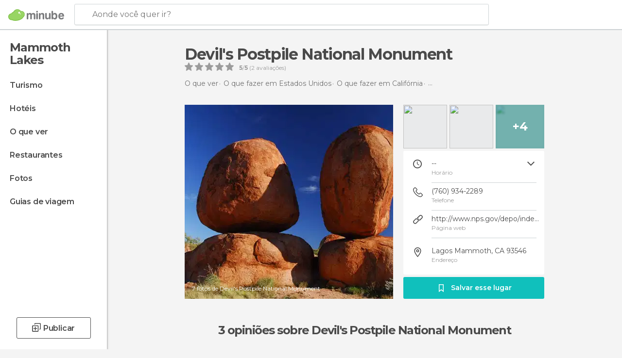

--- FILE ---
content_type: text/html; charset=UTF-8
request_url: https://www.minube.com.br/sitio-preferido/devils-postpile-national-monument-a19051
body_size: 41991
content:

 
 <!DOCTYPE html><!--[if lt IE 7]> <html class="no-js lt-ie9 lt-ie8 lt-ie7" lang="pt-BR"> <![endif]--><!--[if IE 7]> <html class="no-js lt-ie9 lt-ie8" lang="pt-BR"> <![endif]--><!--[if IE 8]> <html class="no-js lt-ie9" lang="pt-BR"> <![endif]--><!--[if gt IE 8]><!--><html class="no-js" lang="pt-BR"> <!--<![endif]--><head><meta charset="UTF-8"/><meta http-equiv="Content-Type" content="text/html; charset=UTF-8"/><meta http-equiv="X-UA-COMPATIBLE" content="IE=edge"/><meta name="viewport" content="width=device-width, minimum-scale=1.0, initial-scale=1.0"><title>Devil&#039;s Postpile National Monument em Mammoth Lakes: 3 opiniões e 7 fotos</title><link rel="preconnect" crossorigin="anonymous" href="https://images.mnstatic.com"><link rel="preconnect" crossorigin="anonymous" href="https://assetscdn.mnstatic.com">
 
 <link rel="alternate" hreflang="es-ES" href="https://www.minube.com/rincon/devils-postpile-national-monument-a118449"/><link rel="alternate" hreflang="x-default" href="https://www.minube.com/rincon/devils-postpile-national-monument-a118449" /><link rel="alternate" hreflang="es-MX" href="https://www.minube.com.mx/rincon/devils-postpile-national-monument-a118449"/><link rel="alternate" hreflang="es-CO" href="https://www.minube.com.co/rincon/devils-postpile-national-monument-a118449"/><link rel="alternate" hreflang="es-AR" href="https://www.minube.com.ar/rincon/devils-postpile-national-monument-a118449"/><link rel="alternate" hreflang="it" href="https://www.minube.it/posto-preferito/devils-postpile-national-monument-a55221"/><link rel="alternate" hreflang="pt" href="https://www.minube.pt/sitio-preferido/devils-postpile-national-monument-a19051"/><link rel="alternate" hreflang="pt-BR" href="https://www.minube.com.br/sitio-preferido/devils-postpile-national-monument-a19051"/><link rel="alternate" hreflang="fr" href="https://www.monnuage.fr/point-d-interet/devils-postpile-national-monument-a78182"/><link rel="alternate" hreflang="en-US" href="https://www.minube.net/place/devils-postpile-national-monument--a118449"/><link rel="alternate" hreflang="en-GB" href="https://www.minube.co.uk/place/devils-postpile-national-monument--a118449"/><link rel="alternate" hreflang="es" href="https://www.minube.com/rincon/devils-postpile-national-monument-a118449"/><link rel="alternate" hreflang="en" href="https://www.minube.net/place/devils-postpile-national-monument--a118449"/><meta name="description" content="Devil&#039;s Postpile National Monument em Mammoth Lakes: conheça os horários, como chegar e onde está, compare preços antes de reservar, veja fotos e leia opiniões"/><link rel="canonical" href="https://www.minube.com.br/sitio-preferido/devils-postpile-national-monument-a19051"/><meta name="keywords"
 content="Devil&#039;s postpile national monument, reservas naturais"/><meta name="robots" content="index,follow"/><link rel="apple-touch-icon" sizes="180x180" href="https://contentdelivery.mnstatic.com/1/favicon/apple-touch-icon.png"><link rel="icon" type="image/png" sizes="32x32" href="https://contentdelivery.mnstatic.com/1/favicon/favicon-32x32.png"><link rel="icon" type="image/png" sizes="16x16" href="https://contentdelivery.mnstatic.com/1/favicon/favicon-16x16.png"><link rel="shortcut icon" href="https://contentdelivery.mnstatic.com/1/favicon/favicon.ico"><link rel="manifest" href="/manifest.json"/><meta name="apple-mobile-web-app-title" content="minube" /><meta name="application-name" content="minube" /><meta name="msapplication-config" content="https://contentdelivery.mnstatic.com/1/favicon/browserconfig.xml" /><meta name="theme-color" content="#007A75"/><meta property="og:title" content="Devil's Postpile National Monument"/><meta property="og:description" content="Parecem o que o nome indica, berlindes, como se o demo os tivesse deixado espalhados pelo campo depois de um jogo. São rochas enormes, quase redondas, restos de uma camada de granito que o tempo erodiu, e que parecem assentar no solo num equilíbrio instável, quase impossível.
O sítio está asociado a tradições aborígenes e é particularmente bonito ao nascer ou pôr-do-sol, quando a luz acentua o avermelhado das pedras.

"/><meta property="og:image" content="https://images.mnstatic.com/ab/21/ab2122fd884cca57fbf2fa8e46c1425b.jpg?quality=75&format=png&fit=crop&width=980&height=880&aspect_ratio=980%3A880"/><meta property="og:site_name" content="Minube"/><meta property="og:type" content="website"/><meta name="twitter:card" content="summary"/><meta name="twitter:title" content="Devil's Postpile National Monument"/><meta name="twitter:description" content="Parecem o que o nome indica, berlindes, como se o demo os tivesse deixado espalhados pelo campo depois de um jogo. São rochas enormes, quase redondas, restos de uma camada de granito que o tempo erodiu, e que parecem assentar no solo num equilíbrio instável, quase impossível.
O sítio está asociado a tradições aborígenes e é particularmente bonito ao nascer ou pôr-do-sol, quando a luz acentua o avermelhado das pedras.

"/><meta name="twitter:image:src" content="https://images.mnstatic.com/ab/21/ab2122fd884cca57fbf2fa8e46c1425b.jpg?quality=75&format=png&fit=crop&width=980&height=880&aspect_ratio=980%3A880"/><meta name="twitter:site" content="@minube"/><meta name="twitter:domain" value="minube.com" /><meta property="al:ios:app_name" content="minube"><meta property="al:ios:app_store_id" content="440277010"><meta property="twitter:app:id:ipad" name="twitter:app:id:ipad" content="440277010"><meta property="twitter:app:id:iphone" name="twitter:app:id:iphone" content="440277010"><link rel="prefetch" href="https://www.minube.com/assets/css/min/production/src/layouts/users/login.css">
<link rel='preload' as='style' href='https://fonts.minube.com/avenir.css' onload='this.rel="stylesheet"'><link rel="stylesheet" type="text/css" href="https://fonts.minube.com/avenir.css" />
<link rel='preload' as='style' href='https://fonts.googleapis.com/css?family=Montserrat:400,600,700|Open+Sans:400,600,700&subset=latin-ext,latin-ext' onload='this.rel="stylesheet"'><link rel="stylesheet" type="text/css" href="https://fonts.googleapis.com/css?family=Montserrat:400,600,700|Open+Sans:400,600,700&amp;subset=latin-ext,latin-ext" />
<link rel='preload' as='style' href='https://assetscdn.mnstatic.com/css/zzjs-0ba39681d012772b5fb0707c2c3d62cb.css'><link rel="stylesheet" type="text/css" href="https://assetscdn.mnstatic.com/css/zzjs-0ba39681d012772b5fb0707c2c3d62cb.css" />



 
 
 
 
 
 
 
 
 
 
 </head><body>
 

 
 
 <header>
 
<div class="actionBar">
 
<div class="main border ">
 
<div class="logo">
 
 <a class="brand icon_base icon__color_logo
"
 title="Minube"
 href="https://www.minube.com.br/"
 ></a></div> 
 
<div id="mnHeaderFakeInput" class="mnHeaderFakeInput"
 onclick="Minube.services.HeaderUI.focusSearcherHeader();"><div class="mnHeaderFakeInput__box display_table"><div class="display_table_cell"><div class="mnHeaderFakeInput__text"><span>Aonde você quer ir?</span></div></div></div></div><div id="mnHeaderRealInput" class="mnHeaderRealInput "
 style="display: none; opacity: 0;"><input id="mnHeaderSearcherInput" class="mnHeaderSearcherInput"
 type="text" placeholder="" autofocus/><ul id="mnHeaderSearcherResults" class="mnHeaderSearcherResults"></ul><div id="mnHeaderSearcherResultsBackground"
 class="mnHeaderSearcherResultsBackground"
 onclick="Minube.services.HeaderUI.blurSearcher();"></div><div id="mnHeaderSearcherIcon"
 class="icon sp_header_navigate icon--lensRealInput"></div><div class="close" onclick="Minube.services.HeaderUI.blurSearcher();"></div><span style="display:none;" id="gplus_button"
 data-gapiattached="true">Entrar com Google +</span></div><div class="widgets">
 
<div id="mnHeaderOptionsMenu" class="mnHeaderOptionsMenu share" onclick="Minube.services.HeaderUI.initShareTooltip()"><div id="mnHeaderShareTop"><div class="share_icon"></div></div></div>
 
 
<div class="profile_avatar basic"></div> 
 
<div class="mnNavigateSandwich only-mobile activitySearch"><div class="mnNavigateSandwich__lines"></div></div></div></div></div>
 
 


 
 
 </header>
 
 <div class="fullWidth
 "><div class="leftMenu">
 
 <div id="mnNavigate" class="mnNavigate "><div class="mnNavigate__sectionsAction only-mobile"><div class="mnNavigate__section access"><span class="mnNavigate__sectionLink access" id="access_mobile_user" onclick="Minube.services.ProfileUI.openModalLogin(null, true)">Entrar</span></div><div class="section_profile"><div class="mnNavigate__section" onclick="Minube.services.UserSection.goTo('/', 'my_profile')"><span class="mnNavigate__sectionLink">Meu perfil</span></div><div class="mnNavigate__section edit" onclick="Minube.services.UserSection.goTo('/editar/', 'edit')"><span class="mnNavigate__sectionLink">Edite o seu perfil</span></div><div class="mnNavigate__section" onclick="Minube.services.Registration.logout()"><span class="mnNavigate__sectionLink">Sair</span></div><div class="mnNavigate__section"><span class="mnNavigate__sectionLink line"/></div></div><div class="mnNavigate__section share"><span class="mnNavigate__sectionLink share" onclick="Minube.services.HeaderUI.handlerShare()">Compartilhar</span></div><div class="mnNavigate__section"><span class="mnNavigate__sectionLink addExperience" onclick="Minube.services.HeaderUI.headerOpenPoiUpload() ">Deixa a tua opinião</span></div><div class="mnNavigate__section sep"><span class="mnNavigate__sectionLink line"/></div></div><div id="mnNavigate__sectionsBlock" class="mnNavigate__sectionsBlock">
 
 
 <div id="mnNavigate__tabs" class="navTabs mnNavigate__tabs"><ul class="mover"><li class="navItem active categories "
 data-section="categories"
 onclick="Minube.services.Sidebar.switchTab('categories')">
 Menu
 </li>
 
 <li class="navItem filters "
 data-section="filters"
 onclick="Minube.services.Sidebar.switchTab('filters')">
 Filtros
 </li>
 
 </ul></div>
 
 
 <nav role="navigation" class="mnNavigate__navigation"><ul id="mnNavigate__categoriesBlock" class="mnNavigate__categoriesBlock mnNavigate__tabContent active" data-section="categories">
 
 
 <li class="mnNavigate__location ">Mammoth Lakes</li>
 
 
 
<li class="mnNavigate__section all noCounter"><div class="mnNavigate__icon icon_base icon__all"></div><a class="mnNavigate__sectionLink" href="https://www.minube.com.br/viagens/estados_unidos/california/mammoth_lakes" title="Viagem a Mammoth Lakes: Turismo em Mammoth Lakes"> Turismo </a>
 
 </li>
 
  
 
 
<li class="mnNavigate__section sleep noCounter"><div class="mnNavigate__icon icon_base icon__sleep"></div><a class="mnNavigate__sectionLink" href="https://www.minube.com.br/onde-dormir/estados_unidos/california/mammoth_lakes" title="Hospedagens e onde ficar em Mammoth Lakes"> Hotéis </a>
 
 </li>
 
  
 
 
<li class="mnNavigate__section tosee noCounter"><div class="mnNavigate__icon icon_base icon__tosee"></div><a class="mnNavigate__sectionLink" href="https://www.minube.com.br/o-que-ver/estados_unidos/california/mammoth_lakes" title="O que fazer e o que ver em Mammoth Lakes: pontos turísticos de Mammoth Lakes"> O que ver </a>
 
 </li>
 
  
 
 
<li class="mnNavigate__section eat noCounter"><div class="mnNavigate__icon icon_base icon__eat"></div><a class="mnNavigate__sectionLink" href="https://www.minube.com.br/restaurantes/estados_unidos/california/mammoth_lakes" title="Restaurantes em Mammoth Lakes: Almoçar e jantar"> Restaurantes </a>
 
 </li>
 
  
 
 
<li class="mnNavigate__section pic_gallery noCounter"><div class="mnNavigate__icon icon_base icon__pic_gallery"></div><a class="mnNavigate__sectionLink" href="https://www.minube.com.br/fotos/mammoth-lakes-c157347" title="Fotos em Mammoth Lakes"> Fotos </a>
 
 </li>
 
  
 
 
<li class="mnNavigate__section guides noCounter"><div class="mnNavigate__icon icon_base icon__guides"></div><a class="mnNavigate__sectionLink" href="https://www.minube.com.br/guias/estados_unidos/california/mammoth_lakes" title="Guia de viagem de <span> _Mammoth Lakes_</span>"> Guias de viagem </a>
 
 </li>
 
 
 
 </ul></nav></div><div class="buttonPublish">
 
<div class="buttonMain outline normal withIcon default"
 style=""
 onclick="Minube.services.HeaderUI.headerOpenPoiUpload() "
 ><div class="display_table"><div class="display_table_cell"><span class="icon icon_base ic_post_darkgray"></span><span class="text" style="">Publicar</span></div></div></div></div></div>
 
 
 
 
 </div><div class="content withSidebar ">
 
 
<div class="poiHeaderContainer"><div class="container headerContainer">
 
<div id="poiHeader"><div class="poiHeaderPlacer">
 
<h1 class="smaller">Devil's Postpile National Monument</h1><div class="ratingPoiHeader">
 
<div class="ratingHeader"><div class="seoRating" data-rating="5.0000" data-poi-id="19051" data-star-hover="0" data-star-selected="0">
 
 <div class="starsRating"><div data-rating="1" class="rating-poi-header-star active-star icon_base full-star"></div><div data-rating="2" class="rating-poi-header-star active-star icon_base full-star"></div><div data-rating="3" class="rating-poi-header-star active-star icon_base full-star"></div><div data-rating="4" class="rating-poi-header-star active-star icon_base full-star"></div><div data-rating="5" class="rating-poi-header-star active-star icon_base full-star"></div></div>
 
<div class="ratingSideText"><div data-rating-text="Excelente" data-rating="5"></div><div data-rating-text="Ótimo" data-rating="4"></div><div data-rating-text="Bom" data-rating="3"></div><div data-rating-text="Ok" data-rating="2"></div><div data-rating-text="Pouco recomendável" data-rating="1"></div></div>
 
<div class="ratingTextDefault"><div><label class="rating_text_default mnormal">5</label><label class="rating_text_default">/</label><label class="rating_text_default mnormal">5</label><label class="rating_text_default">&nbsp;(</label><label class="rating_text_default">2</label><label class="rating_text_default">&nbsp;avaliações)
 </label></div></div></div></div></div></div><div class="poiHeaderExtra display-table"><div class="breadcrumbPlacer display-table-cell">
 
<div class="breadcrumb-box" itemscope itemtype="http://schema.org/BreadcrumbList"><ul><li itemprop="itemListElement" itemscope itemtype="http://schema.org/ListItem" ><a title="O que ver perto de mim" href="https://www.minube.com.br/o-que-ver"><b itemprop="name">O que ver</b></a><meta itemprop="position" content="1" /><meta itemprop="item" content="https://www.minube.com.br/o-que-ver" /></li>
  <li itemprop="itemListElement" itemscope itemtype="http://schema.org/ListItem" ><a title="O que fazer em Estados Unidos e os seus melhores pontos turísticos" href="https://www.minube.com.br/o-que-ver/estados_unidos"><b itemprop="name">O que fazer em Estados Unidos</b></a><meta itemprop="position" content="2" /><meta itemprop="item" content="https://www.minube.com.br/o-que-ver/estados_unidos" /></li>
  <li itemprop="itemListElement" itemscope itemtype="http://schema.org/ListItem" ><a title="O que fazer em Califórnia e os seus melhores pontos turísticos" href="https://www.minube.com.br/o-que-ver/estados_unidos/california"><b itemprop="name">O que fazer em Califórnia</b></a><meta itemprop="position" content="3" /><meta itemprop="item" content="https://www.minube.com.br/o-que-ver/estados_unidos/california" /></li>
  <li itemprop="itemListElement" itemscope itemtype="http://schema.org/ListItem" ><a title="O que fazer em Mammoth Lakes e os seus melhores pontos turísticos" href="https://www.minube.com.br/o-que-ver/estados_unidos/california/mammoth_lakes"><b itemprop="name">O que fazer em Mammoth Lakes</b></a><meta itemprop="position" content="4" /><meta itemprop="item" content="https://www.minube.com.br/o-que-ver/estados_unidos/california/mammoth_lakes" /></li><li class="last" ><span>Devil's Postpile National Monument</span></li></ul></div></div><div class="poiHeaderExtraInfo display-table-cell"></div></div></div>
 

 
<div id="poiSubheader"><div class="viewer"><div class="placer"><a href="https://photo620x400.mnstatic.com/ab2122fd884cca57fbf2fa8e46c1425b/devils-postpile-national-monument.jpg" title="Fotos Devil&#039;s Postpile National Monument"
 data-pictureId="86271" onclick="Minube.services.Experiences.openGallery(this); return false;"><link rel="preload" as="image" href="https://photo620x400.mnstatic.com/ab2122fd884cca57fbf2fa8e46c1425b/devils-postpile-national-monument.jpg?quality=70" type="image/webp"/><img title="Fotos Devil&#039;s Postpile National Monument" class="image" src="https://photo620x400.mnstatic.com/ab2122fd884cca57fbf2fa8e46c1425b/devils-postpile-national-monument.jpg" alt="Devil&#039;s Postpile National Monument"/><div class="caption">7 fotos de Devil&#039;s Postpile National Monument</div>
 
 </a></div></div>
 
<div class="infoModule">
 
<div class="info-pictures"><img class="picture-item" src="[data-uri]"
 data-pictureId="86261" onclick="Minube.services.Experiences.openGallery(this)"
 data-src="https://images.mnstatic.com/d9/24/d924c373d5d4c7d895bdae3d8d0778c7.jpg?quality=75&amp;format=png&amp;fit=crop&amp;width=100&amp;height=90&amp;aspect_ratio=100%3A90"
 data-dynamic-source="1" /><img class="picture-item" src="[data-uri]"
 data-pictureId="316039" onclick="Minube.services.Experiences.openGallery(this)"
 data-src="https://images.mnstatic.com/30/25/302538f4f8b7c06b7509bc8709745603.jpg?quality=75&amp;format=png&amp;fit=crop&amp;width=100&amp;height=90&amp;aspect_ratio=100%3A90"
 data-dynamic-source="1" /><div class="picture-item-bg" data-pictureId="86251" onclick="Minube.services.Experiences.openGallery(this)"><img class="picture-item" src="[data-uri]"
 data-src="https://images.mnstatic.com/19/31/1931629f1ab41acb31d67adf9da0b5ca.jpg?quality=75&amp;format=png&amp;fit=crop&amp;width=100&amp;height=90&amp;aspect_ratio=100%3A90"
 data-dynamic-source="1" width="100" height="90"><div class="totalUserPics">+4</div></div></div><div class="poi-info">
 
 <div class="info-item schedule" onclick="Minube.services.PoiSubHeader.toggleSchedule();"><div class="display-table"><div class="display-table-cell"><div class="toggle-schedule-icon icon__backarrow"></div><div class="data">--</div><span>Horário</span></div></div><div id="schedule-info-block"><div class="schedule_dropdown"><div class="schedule_item monday"><div class="day">Segunda-feira</div><div class="hour longText ">
 7:00 - 19:30
 </div></div><div class="schedule_item tuesday"><div class="day">Terça-feira</div><div class="hour longText ">
 7:00 - 19:30
 </div></div><div class="schedule_item wednesday"><div class="day">Quarta-feira</div><div class="hour longText ">
 7:00 - 19:30
 </div></div><div class="schedule_item thursday"><div class="day">Quinta-feira</div><div class="hour longText ">
 7:00 - 19:30
 </div></div><div class="schedule_item friday"><div class="day">Sexta-feira</div><div class="hour longText ">
 7:00 - 19:30
 </div></div><div class="schedule_item saturday"><div class="day">Sábado</div><div class="hour longText ">
 7:00 - 19:30
 </div></div><div class="schedule_item sunday"><div class="day">Domingo</div><div class="hour longText ">
 7:00 - 19:30
 </div></div></div></div><div class="border"></div></div>
 
 <div class="info-item phone" onclick=""><div class="display-table"><div class="display-table-cell"><a class="data only-mobile" href="tel:(760) 934-2289" title="Telefone Devil&#039;s Postpile National Monument" rel="nofollow" target="_blank" onclick="">
 (760) 934-2289
 </a><div class="data not-mobile">(760) 934-2289</div><span>Telefone</span></div></div><div class="border"></div></div>
 
 <div class="info-item website" onclick=""><div class="display-table"><div class="display-table-cell"><a class="data" href="https://www.minube.com.br/goto/nUE0pQbiY3q3ql5hpUZhM292Y2EypT8inJ5xMKthnUEg" title="Página web Devil&#039;s Postpile National Monument" rel="nofollow" target="_blank" onclick="">
 http://www.nps.gov/depo/index.htm
 </a><span>Página web</span></div></div><div class="border"></div></div>
 
 <div class="info-item address" onclick=""><div class="display-table"><div class="display-table-cell"><a class="data" href="javascript:void(0)" title="Endereço Devil&#039;s Postpile National Monument" rel="nofollow" onclick="Minube.services.PoiSubHeader.sendToNativeMap('Devil's Postpile National Monument', 37.614627, -119.085264)">
 Lagos Mammoth, CA 93546
 </a><span>Endereço</span></div></div><div class="border"></div></div></div>
 
<div class="save-poi"><div class="display_table"><div class="display_table_cell"><div class="saveItem" data-poi_id="19051" onclick="Minube.services.PoiSubHeader.savePoi();"><div class="icon"></div><label>
 Salvar esse lugar
 </label><label class="savedItem">
 Guardado
 </label></div></div></div></div></div></div></div></div><div class="poiTopAds"><div class="container">
 
 <div class="header_block header_display_top topinside withoutMainRivers"
 id="header_display_top"><div class="display_top screen_minube_tags" id="display_top" data-screenauthminube="468x60_TOP,728x90_TOP,970x90_TOP"></div></div></div></div><div class="poiSubTitle"><div class="container"><h2>
 3 opiniões <span>sobre Devil's Postpile National Monument</span></h2></div></div><div class="onlyMobile"><div class="collaboratorsPlacerMobile"></div></div>
 

 
 
 <div class="experiencesContainer"><div class="container">
 
<article itemprop="comment" itemscope="" itemtype="https://schema.org/Comment" class="poiExperience " id="experience91037" data-comment-id="1291071" data-user-id="91037"><div itemprop="author" itemscope="" itemtype="https://schema.org/Person" class="avatarContainer" data-user-id="91037" data-tooltip-hash="be70e5abd98285d52661c6553b5c58ba"><div title="mmatiaspinto" class="avatarImage" data-src="https://avatars.mnstatic.com/91037_80x80.jpg"></div>
 
 <div itemprop="name" class="username userTooltipLauncher">
 mmatiaspinto
 </div></div><div itemprop="text" class="textContainer">
 
<h3 class="title" data-translate-content-title="off">Pedras do diabo</h3> 
<div class="content" data-translate-content-text="off"><p>Parecem o que o nome indica, berlindes, como se o demo os tivesse deixado espalhados pelo campo depois de um jogo. São rochas enormes, quase redondas, restos de uma camada de granito que o tempo erodiu, e que parecem assentar no solo num equilíbrio instável, quase impossível.<br/>O sítio está asociado a tradições aborígenes e é particularmente bonito ao nascer ou pôr-do-sol, quando a luz acentua o avermelhado das pedras.</p></div></div>
 
<div class="picturesContainer"><img data-dynamic-source="1" class="picture" data-pictureId="86271"
 onclick="Minube.services.Experiences.openUserGallery(this, 91037)"
 src="[data-uri]" data-src="https://images.mnstatic.com/ab/21/ab2122fd884cca57fbf2fa8e46c1425b.jpg?quality=75&amp;format=png&amp;fit=crop&amp;width=65&amp;height=65&amp;aspect_ratio=65%3A65"><img data-dynamic-source="1" class="picture" data-pictureId="86261"
 onclick="Minube.services.Experiences.openUserGallery(this, 91037)"
 src="[data-uri]" data-src="https://images.mnstatic.com/d9/24/d924c373d5d4c7d895bdae3d8d0778c7.jpg?quality=75&amp;format=png&amp;fit=crop&amp;width=65&amp;height=65&amp;aspect_ratio=65%3A65"><div class="pictureBackground" onclick="Minube.services.Experiences.openUserGallery(this, 91037)"><img data-dynamic-source="1" class="backgroundFill" src="[data-uri]" data-src="https://images.mnstatic.com/19/31/1931629f1ab41acb31d67adf9da0b5ca.jpg?quality=75&amp;format=png&amp;fit=crop&amp;width=65&amp;height=65&amp;aspect_ratio=65%3A65"><div class="totalUserPics">+3</div></div></div><div class="buttonsContainer">
 
 <div class="likeButton " data-likes-count="0"
 data-poi-id="19051" data-user-id="91037"><div class="text">
 Like
 </div><span class="icon_base icon__like "></span></div> </div></article>
 
 <div id="adsforsearch_content"
 class="adsforsearch_content " style="margin-top: 20px" data-function-ads="loadRoba"><div id="v-minube-br"></div><script data-cfasync="false">( function ( v, d, o, ai ) {
 ai = d.createElement( 'script' );
 ai.defer = true;
 ai.async = true;
 ai.src = v.location.protocol + '//a.vdo.ai/core/v-minube-br/vdo.ai.js';
 d.head.appendChild( ai );
 } )( window, document );</script></div>
 
<article itemprop="comment" itemscope="" itemtype="https://schema.org/Comment" class="poiExperience " id="experience85198" data-comment-id="114708" data-user-id="85198"><div itemprop="author" itemscope="" itemtype="https://schema.org/Person" class="avatarContainer" data-user-id="85198" data-tooltip-hash="095b13659d49da0f67fac8580ea5daf8"><div title="hectornavarro" class="avatarImage" data-src="https://avatars.mnstatic.com/85198_80x80_9.jpg"></div>
 
 <div itemprop="name" class="username userTooltipLauncher">
 Héctor mibauldeblogs.com
 </div></div><div itemprop="text" class="textContainer showTranslated">
 
<h3 class="title" data-translate-content-title="on"></h3> 
<h3 class="title" data-translate-content-title="off"></h3> </div>
 
<div class="picturesContainer"><img data-dynamic-source="1" class="picture" data-pictureId="316039"
 onclick="Minube.services.Experiences.openUserGallery(this, 85198)"
 src="[data-uri]" data-src="https://images.mnstatic.com/30/25/302538f4f8b7c06b7509bc8709745603.jpg?quality=75&amp;format=png&amp;fit=crop&amp;width=65&amp;height=65&amp;aspect_ratio=65%3A65"><img data-dynamic-source="1" class="picture" data-pictureId="316037"
 onclick="Minube.services.Experiences.openUserGallery(this, 85198)"
 src="[data-uri]" data-src="https://images.mnstatic.com/2f/54/2f544c0d50e144b2f4afa9303d70c868.jpg?quality=75&amp;format=png&amp;fit=crop&amp;width=65&amp;height=65&amp;aspect_ratio=65%3A65"></div><div class="buttonsContainer">
 
<div class="experienceButton translateButton" data-translated="1"
 onclick="Minube.services.Experiences.toggleTranslateContent(114708, 85198)"><div class="text">
 Ver original
 </div><span class="icon_base icon__translate"></span></div><div class="likeButton " data-likes-count="0"
 data-poi-id="19051" data-user-id="85198"><div class="text">
 Like
 </div><span class="icon_base icon__like "></span></div> </div></article>
 
<article itemprop="comment" itemscope="" itemtype="https://schema.org/Comment" class="poiExperience " id="experience7394364" data-comment-id="6442566" data-user-id="7394364"><div itemprop="author" itemscope="" itemtype="https://schema.org/Person" class="avatarContainer" data-user-id="7394364" data-tooltip-hash="22eea20058c7d21fbcb01b763fe05408"><div title="miguelangelaleman" class="avatarImage" data-src="https://avatars.mnstatic.com/noavt_5_80x80.png"></div>
 
 <div itemprop="name" class="username userTooltipLauncher">
 Miguel Angel Aleman
 </div></div><div itemprop="text" class="textContainer showTranslated">
 
<h3 class="title" data-translate-content-title="on"></h3> 
<h3 class="title" data-translate-content-title="off"></h3> <div class="rating">
 
<div class="staticRating">
 
 <div class="starsRating"><div data-rating="1" class="rating-experience active-star icon_base full-star"></div><div data-rating="2" class="rating-experience active-star icon_base full-star"></div><div data-rating="3" class="rating-experience active-star icon_base full-star"></div><div data-rating="4" class="rating-experience active-star icon_base full-star"></div><div data-rating="5" class="rating-experience active-star icon_base full-star"></div></div>
 
<div class="ratingSideText"><div class="ratingTextShown">Excelente</div></div></div></div></div>
 
<div class="picturesContainer"></div><div class="buttonsContainer">
 
<div class="experienceButton translateButton" data-translated="1"
 onclick="Minube.services.Experiences.toggleTranslateContent(6442566, 7394364)"><div class="text">
 Ver original
 </div><span class="icon_base icon__translate"></span></div><div class="likeButton " data-likes-count="0"
 data-poi-id="19051" data-user-id="7394364"><div class="text">
 Like
 </div><span class="icon_base icon__like "></span></div> </div></article>
 
 
 
 </div></div>
 
 
 
 
 
 
 
 
 
<div class="poisRating"><div class="ratingTitle">
 Você já esteve aqui?
 </div><div class="ratingPlacerPoi">
 

<div class="activeRating" data-rating="0" data-poi-id="19051" data-star-hover="0" data-star-selected="0">
 
 <div class="starsRating"><div class="handAnimation"></div><div data-rating="1" class="starsRating active-star icon_base empty-star"></div><div data-rating="2" class="starsRating active-star icon_base empty-star"></div><div data-rating="3" class="starsRating active-star icon_base empty-star"></div><div data-rating="4" class="starsRating active-star icon_base empty-star"></div><div data-rating="5" class="starsRating active-star icon_base empty-star"></div></div>
 
<div class="ratingSideText"><div data-rating-text="Excelente" data-rating="5"></div><div data-rating-text="Ótimo" data-rating="4"></div><div data-rating-text="Bom" data-rating="3"></div><div data-rating-text="Ok" data-rating="2"></div><div data-rating-text="Pouco recomendável" data-rating="1"></div><span class="ratingTextDefault">Compartilhe as suas fotos e opinião para ajudar outros viajantes a descobrirem </span></div></div></div></div>
 

 
<svg width="28px" height="25px" viewBox="0 0 28 25" version="1.1" xmlns="http://www.w3.org/2000/svg" xmlns:xlink="http://www.w3.org/1999/xlink"><defs><rect id="path-1" x="0" y="0" width="28" height="20" rx="3"></rect><mask id="mask-2" maskContentUnits="userSpaceOnUse" maskUnits="objectBoundingBox" x="0" y="0" width="28" height="20" fill="white"><use xlink:href="#path-1"></use></mask></defs><g id="customList" stroke="none" stroke-width="1" fill="none" fill-rule="evenodd"><g id="listas_poi" transform="translate(-1177.000000, -871.000000)" stroke="#FFFFFF"><g id="Group-43" transform="translate(910.000000, 680.000000)"><g id="Group-37" transform="translate(267.000000, 191.000000)"><path d="M12.8844302,7.46992675 C12.3959729,7.21039337 12,7.43788135 12,8.00292933 L12,12.9970707 C12,13.5509732 12.3804801,13.7642802 12.8457289,13.4760434 L17.236651,10.7557241 C17.7037341,10.4663509 17.6832979,10.0197223 17.1979496,9.76184082 L12.8844302,7.46992675 Z" id="Path-2-Copy" stroke-width="1.5"></path><use id="Rectangle-16" mask="url(#mask-2)" stroke-width="4" xlink:href="#path-1"></use><path d="M10.3515625,19 L8,24.0097656" id="Path-4" stroke-width="2"></path><path d="M20.3515625,19 L18,24.0097656" id="Path-4-Copy" stroke-width="2" transform="translate(19.175781, 21.504883) scale(-1, 1) translate(-19.175781, -21.504883) "></path></g></g></g></g></svg>
 
 <div class="related_pois_lists_block "><div class="related_pois_lists_container gridContainer"><h2 class="blockTitle gridContainer">
 listas e lugares relacionados com <span>Devil's Postpile National Monument</span></h2><div class="related_content"><div class="related_carousel"><div class="carousel_mover"><div class="related_items_container">
  
 <div id="related_item_149475" class="related_item poi_item blockShadow"><div class="bg_item"
 data-src = "https://images.mnstatic.com/7d/57/7d577e0efdc03e9c91cfbbdd31fb590b.jpg" data-dynamic-source = "1" ></div><div class="content_item display_table"><div class="display_table_cell"><div class="name"><a href="https://www.minube.com.br/sitio-preferido/tuolumne-meadows--a149475" title="Tuolumne Meadows em Yosemite National Park"><div>Tuolumne Meadows</div></a></div></div></div><div class="overlay"><div class="linker" onclick="window.location.href='https://www.minube.com.br/sitio-preferido/tuolumne-meadows--a149475'; return false;"></div><div class="display_table"><div class="display_table_cell"><div class="name">Tuolumne Meadows</div><div class="reviews"><div class="num">2 opiniões</div><div class="underline_left"></div><div class="underline_right"></div></div></div></div></div></div>
  
 <div id="related_item_116573" class="related_item poi_item blockShadow"><div class="bg_item"
 data-src = "https://images.mnstatic.com/6f/3a/6f3a1e0383de8d705a8207a807062613.jpg" data-dynamic-source = "1" ></div><div class="content_item display_table"><div class="display_table_cell"><div class="name"><a href="https://www.minube.com.br/sitio-preferido/tuolumne-grove-giant-sequoias--a116573" title="Tuolumne grove. Giant sequoias em Yosemite National Park"><div>Tuolumne grove. Giant sequoias</div></a></div></div></div><div class="overlay"><div class="linker" onclick="window.location.href='https://www.minube.com.br/sitio-preferido/tuolumne-grove-giant-sequoias--a116573'; return false;"></div><div class="display_table"><div class="display_table_cell"><div class="name">Tuolumne grove. Giant sequoias</div><div class="reviews"><div class="num">5 opiniões</div><div class="underline_left"></div><div class="underline_right"></div></div></div></div></div></div>
  
 <div id="related_item_3631384" class="related_item poi_item blockShadow"><div class="bg_item"
 data-src = "https://images.mnstatic.com/84/9f/849f3c3faa91e2bf61c2a7774d882640.jpg" data-dynamic-source = "1" ></div><div class="content_item display_table"><div class="display_table_cell"><div class="name"><a href="https://www.minube.com.br/sitio-preferido/half-dome-yosemite-park--california-a3631384" title="Half Dome, Yosemite Park, California em Yosemite Valley"><div>Half Dome, Yosemite Park, California</div></a></div></div></div><div class="overlay"><div class="linker" onclick="window.location.href='https://www.minube.com.br/sitio-preferido/half-dome-yosemite-park--california-a3631384'; return false;"></div><div class="display_table"><div class="display_table_cell"><div class="name">Half Dome, Yosemite Park, California</div><div class="reviews"><div class="num">1 opinião</div><div class="underline_left"></div><div class="underline_right"></div></div></div></div></div></div>
  
 <div id="related_item_171838" class="related_item poi_item blockShadow"><div class="bg_item"
 data-src = "https://images.mnstatic.com/62/4e/624e4d760b626fbd8b545e7809e5e466.jpg" data-dynamic-source = "1" ></div><div class="content_item display_table"><div class="display_table_cell"><div class="name"><a href="https://www.minube.com.br/sitio-preferido/the-captain--a171838" title="El Capitan em Yosemite National Park"><div>El Capitan</div></a></div></div></div><div class="overlay"><div class="linker" onclick="window.location.href='https://www.minube.com.br/sitio-preferido/the-captain--a171838'; return false;"></div><div class="display_table"><div class="display_table_cell"><div class="name">El Capitan</div><div class="reviews"><div class="num">14 opiniões</div><div class="underline_left"></div><div class="underline_right"></div></div></div></div></div></div>
  
 <div id="related_item_171839" class="related_item poi_item blockShadow"><div class="bg_item"
 data-src = "https://images.mnstatic.com/ca/80/ca80dd20722d5ea30b695e57ab93508f.jpg" data-dynamic-source = "1" ></div><div class="content_item display_table"><div class="display_table_cell"><div class="name"><a href="https://www.minube.com.br/sitio-preferido/half-dome--a171839" title="Half Dome em Yosemite National Park"><div>Half Dome</div></a></div></div></div><div class="overlay"><div class="linker" onclick="window.location.href='https://www.minube.com.br/sitio-preferido/half-dome--a171839'; return false;"></div><div class="display_table"><div class="display_table_cell"><div class="name">Half Dome</div><div class="reviews"><div class="num">16 opiniões</div><div class="underline_left"></div><div class="underline_right"></div></div></div></div></div></div>
  
 <div id="related_item_1947813" class="related_item poi_item blockShadow"><div class="bg_item"
 data-src = "https://images.mnstatic.com/c9/51/c95172ec5080148ab89e2f9a1b8665f1.jpg" data-dynamic-source = "1" ></div><div class="content_item display_table"><div class="display_table_cell"><div class="name"><a href="https://www.minube.com.br/sitio-preferido/yosemite-national-park-a1947813" title="Parque Nacional de Yosemite em Yosemite National Park"><div>Parque Nacional de Yosemite</div></a></div></div></div><div class="overlay"><div class="linker" onclick="window.location.href='https://www.minube.com.br/sitio-preferido/yosemite-national-park-a1947813'; return false;"></div><div class="display_table"><div class="display_table_cell"><div class="name">Parque Nacional de Yosemite</div><div class="reviews"><div class="num">105 opiniões</div><div class="underline_left"></div><div class="underline_right"></div></div></div></div></div></div>
   </div><div class="related_items_container">
 
 <div id="related_item_2191921" class="related_item poi_item blockShadow"><div class="bg_item"
 data-src = "https://images.mnstatic.com/a9/55/a955887fcb7b5f691548c4e80e587aa0.jpg" data-dynamic-source = "1" ></div><div class="content_item display_table"><div class="display_table_cell"><div class="name"><a href="https://www.minube.com.br/sitio-preferido/cathedral-lake-a2191921" title="Cathedral Lake em Yosemite National Park"><div>Cathedral Lake</div></a></div></div></div><div class="overlay"><div class="linker" onclick="window.location.href='https://www.minube.com.br/sitio-preferido/cathedral-lake-a2191921'; return false;"></div><div class="display_table"><div class="display_table_cell"><div class="name">Cathedral Lake</div><div class="reviews"><div class="num">1 opinião</div><div class="underline_left"></div><div class="underline_right"></div></div></div></div></div></div>
  
 <div id="related_item_3609373" class="related_item poi_item blockShadow"><div class="bg_item"
 data-src = "https://images.mnstatic.com/8d/d4/8dd4dc14793d3f0cc2fcac20a23a3197.jpg" data-dynamic-source = "1" ></div><div class="content_item display_table"><div class="display_table_cell"><div class="name"><a href="https://www.minube.com.br/sitio-preferido/fern-spring-a3609373" title="Fern Spring em Yosemite National Park"><div>Fern Spring</div></a></div></div></div><div class="overlay"><div class="linker" onclick="window.location.href='https://www.minube.com.br/sitio-preferido/fern-spring-a3609373'; return false;"></div><div class="display_table"><div class="display_table_cell"><div class="name">Fern Spring</div><div class="reviews"><div class="num">2 opiniões</div><div class="underline_left"></div><div class="underline_right"></div></div></div></div></div></div>
  
 <div id="related_item_2193466" class="related_item poi_item blockShadow"><div class="bg_item"
 data-src = "https://images.mnstatic.com/28/35/2835ace05effea71c950d889523bbc9e.jpg" data-dynamic-source = "1" ></div><div class="content_item display_table"><div class="display_table_cell"><div class="name"><a href="https://www.minube.com.br/sitio-preferido/general-grant-tree-a2193466" title="General Grant Tree Trail em Three Rivers"><div>General Grant Tree Trail</div></a><div class="stars"></div></div></div></div><div class="overlay"><div class="linker" onclick="window.location.href='https://www.minube.com.br/sitio-preferido/general-grant-tree-a2193466'; return false;"></div><div class="display_table"><div class="display_table_cell"><div class="name">General Grant Tree Trail</div><div class="reviews"><div class="num">4 opiniões</div><div class="underline_left"></div><div class="underline_right"></div></div></div></div></div></div>
  
 <div id="related_item_3635525" class="related_item poi_item blockShadow"><div class="bg_item"
 data-src = "https://images.mnstatic.com/b4/24/b424cea951e3790274dfea1908025f17.jpg" data-dynamic-source = "1" ></div><div class="content_item display_table"><div class="display_table_cell"><div class="name"><a href="https://www.minube.com.br/sitio-preferido/skyline-boulevard-california-a3635525" title="Skyline Boulevard, California em Avocado Heights"><div>Skyline Boulevard, California</div></a></div></div></div><div class="overlay"><div class="linker" onclick="window.location.href='https://www.minube.com.br/sitio-preferido/skyline-boulevard-california-a3635525'; return false;"></div><div class="display_table"><div class="display_table_cell"><div class="name">Skyline Boulevard, California</div><div class="reviews"><div class="num">1 opinião</div><div class="underline_left"></div><div class="underline_right"></div></div></div></div></div></div>
  
 <div id="related_item_2193457" class="related_item poi_item blockShadow"><div class="bg_item"
 data-src = "https://images.mnstatic.com/67/8e/678e118df84a4ca8cd3a936e6766eb92.jpg" data-dynamic-source = "1" ></div><div class="content_item display_table"><div class="display_table_cell"><div class="name"><a href="https://www.minube.com.br/sitio-preferido/general-sherman-tree-a2193457" title="General Sherman Tree em Three Rivers"><div>General Sherman Tree</div></a><div class="stars"></div></div></div></div><div class="overlay"><div class="linker" onclick="window.location.href='https://www.minube.com.br/sitio-preferido/general-sherman-tree-a2193457'; return false;"></div><div class="display_table"><div class="display_table_cell"><div class="name">General Sherman Tree</div><div class="reviews"><div class="num">12 opiniões</div><div class="underline_left"></div><div class="underline_right"></div></div></div></div></div></div>
  
 <div id="related_item_114888" class="related_item poi_item blockShadow"><div class="bg_item"
 data-src = "https://images.mnstatic.com/53/7e/537ebc8ddfda9fefcf1d4e01d84acfdc.jpg" data-dynamic-source = "1" ></div><div class="content_item display_table"><div class="display_table_cell"><div class="name"><a href="https://www.minube.com.br/sitio-preferido/sequoia-national-park--a114888" title="Sequoia National Park em Visalia"><div>Sequoia National Park</div></a></div></div></div><div class="overlay"><div class="linker" onclick="window.location.href='https://www.minube.com.br/sitio-preferido/sequoia-national-park--a114888'; return false;"></div><div class="display_table"><div class="display_table_cell"><div class="name">Sequoia National Park</div><div class="reviews"><div class="num">14 opiniões</div><div class="underline_left"></div><div class="underline_right"></div></div></div></div></div></div>
   </div><div class="related_items_container">
 
 <div id="related_item_2149890" class="related_item poi_item blockShadow"><div class="bg_item"
 data-src = "https://images.mnstatic.com/69/4b/694b1fb9e173e53d05519c81e4527a8a.jpg" data-dynamic-source = "1" ></div><div class="content_item display_table"><div class="display_table_cell"><div class="name"><a href="https://www.minube.com.br/sitio-preferido/death-valley-national-park-a2149890" title="Parque Nacional do Vale da Morte em Bishop"><div>Parque Nacional do Vale da Morte</div></a></div></div></div><div class="overlay"><div class="linker" onclick="window.location.href='https://www.minube.com.br/sitio-preferido/death-valley-national-park-a2149890'; return false;"></div><div class="display_table"><div class="display_table_cell"><div class="name">Parque Nacional do Vale da Morte</div><div class="reviews"><div class="num">31 opiniões</div><div class="underline_left"></div><div class="underline_right"></div></div></div></div></div></div>
  
 <div id="related_item_2500973" class="related_item poi_item blockShadow"><div class="bg_item"
 data-src = "https://images.mnstatic.com/99/82/9982e94e682a42dd5ac0cf8c04889abf.jpg" data-dynamic-source = "1" ></div><div class="content_item display_table"><div class="display_table_cell"><div class="name"><a href="https://www.minube.com.br/sitio-preferido/twenty-mule-team-canyon-a2500973" title="Twenty Mule Team Canyon em Death Valley Junction"><div>Twenty Mule Team Canyon</div></a></div></div></div><div class="overlay"><div class="linker" onclick="window.location.href='https://www.minube.com.br/sitio-preferido/twenty-mule-team-canyon-a2500973'; return false;"></div><div class="display_table"><div class="display_table_cell"><div class="name">Twenty Mule Team Canyon</div><div class="reviews"><div class="num">1 opinião</div><div class="underline_left"></div><div class="underline_right"></div></div></div></div></div></div>
  
 <div id="related_item_3676568" class="related_item poi_item blockShadow"><div class="bg_item"
 data-src = "https://images.mnstatic.com/9b/e6/9be60a067e301aaac4956fe37af3c2a7.jpg" data-dynamic-source = "1" ></div><div class="content_item display_table"><div class="display_table_cell"><div class="name"><a href="https://www.minube.com.br/sitio-preferido/natural-bridge-a3676568" title="Natural Bridge em California"><div>Natural Bridge</div></a></div></div></div><div class="overlay"><div class="linker" onclick="window.location.href='https://www.minube.com.br/sitio-preferido/natural-bridge-a3676568'; return false;"></div><div class="display_table"><div class="display_table_cell"><div class="name">Natural Bridge</div><div class="reviews"><div class="num">2 opiniões</div><div class="underline_left"></div><div class="underline_right"></div></div></div></div></div></div>
  
 <div id="related_item_204388" class="related_item poi_item blockShadow"><div class="bg_item"
 data-src = "https://images.mnstatic.com/bf/d1/bfd180b0c698fcb73d3dd90a7964db21.jpg" data-dynamic-source = "1" ></div><div class="content_item display_table"><div class="display_table_cell"><div class="name"><a href="https://www.minube.com.br/sitio-preferido/henry-cowell-redwood-state-park--a204388" title="Henry Cowell Redwoods State Park em Felton"><div>Henry Cowell Redwoods State Park</div></a></div></div></div><div class="overlay"><div class="linker" onclick="window.location.href='https://www.minube.com.br/sitio-preferido/henry-cowell-redwood-state-park--a204388'; return false;"></div><div class="display_table"><div class="display_table_cell"><div class="name">Henry Cowell Redwoods State Park</div><div class="reviews"><div class="num">3 opiniões</div><div class="underline_left"></div><div class="underline_right"></div></div></div></div></div></div>
  
 <div id="related_item_2509715" class="related_item poi_item blockShadow"><div class="bg_item"
 data-src = "https://images.mnstatic.com/b7/d4/b7d49966d683d836a112eca13d520061.jpg" data-dynamic-source = "1" ></div><div class="content_item display_table"><div class="display_table_cell"><div class="name"><a href="https://www.minube.com.br/sitio-preferido/wilder-ranch-state-park-a2509715" title="Parque Estadual de Wilder Ranch em Santa Cruz"><div>Parque Estadual de Wilder Ranch</div></a></div></div></div><div class="overlay"><div class="linker" onclick="window.location.href='https://www.minube.com.br/sitio-preferido/wilder-ranch-state-park-a2509715'; return false;"></div><div class="display_table"><div class="display_table_cell"><div class="name">Parque Estadual de Wilder Ranch</div><div class="reviews"><div class="num">1 opinião</div><div class="underline_left"></div><div class="underline_right"></div></div></div></div></div></div>
  
 <div id="related_item_12372" class="related_item poi_item blockShadow"><div class="bg_item"
 data-src = "https://images.mnstatic.com/8a/ae/8aae60f2a4e623b872affe91bd0891f5.jpg" data-dynamic-source = "1" ></div><div class="content_item display_table"><div class="display_table_cell"><div class="name"><a href="https://www.minube.com.br/sitio-preferido/big-sur--a12372" title="Big Sur em Carmel-by-the-Sea"><div>Big Sur</div></a></div></div></div><div class="overlay"><div class="linker" onclick="window.location.href='https://www.minube.com.br/sitio-preferido/big-sur--a12372'; return false;"></div><div class="display_table"><div class="display_table_cell"><div class="name">Big Sur</div><div class="reviews"><div class="num">24 opiniões</div><div class="underline_left"></div><div class="underline_right"></div></div></div></div></div></div>
  </div><div class="related_items_container related_links_list" data-elem="3"><div class="scroller_for_mobile"><div class="links_container_tosee links_container"><div class="links_scroll"><div class="link_row"><a href="https://www.minube.com.br/sitio-preferido/twin-lakes--a114960"
 title="Twin lakes em Mammoth Lakes">Twin lakes</a></div><div class="link_row"><a href="https://www.minube.com.br/sitio-preferido/lake-mary--a114959"
 title="Lake Mary em Mammoth Lakes">Lake Mary</a></div><div class="link_row"><a href="https://www.minube.com.br/sitio-preferido/horseshoe-lake--a114954"
 title="Horseshoe lake em Mammoth Lakes">Horseshoe lake</a></div><div class="link_row"><a href="https://www.minube.com.br/sitio-preferido/mammoth-lakes--a156932"
 title="Mammoth Lakes Visitor's Center em Mammoth Lakes">Mammoth Lakes Visitor's Center</a></div><div class="link_row"><a href="https://www.minube.com.br/sitio-preferido/half-dome--a171839"
 title="Half Dome em Yosemite National Park">Half Dome</a></div><div class="link_row"><a href="https://www.minube.com.br/sitio-preferido/yosemite-national-park-a1947813"
 title="Parque Nacional de Yosemite em Yosemite National Park">Parque Nacional de Yosemite</a></div><div class="link_row"><a href="https://www.minube.com.br/sitio-preferido/death-valley-national-park-a2149890"
 title="Parque Nacional do Vale da Morte em Bishop">Parque Nacional do Vale da Morte</a></div><div class="link_row"><a href="https://www.minube.com.br/sitio-preferido/big-sur--a12372"
 title="Big Sur em Carmel-by-the-Sea">Big Sur</a></div><div class="link_row"><a href="https://www.minube.com.br/sitio-preferido/union-square-a3117"
 title="Union Square em São Francisco">Union Square</a></div><div class="link_row"><a href="https://www.minube.com.br/sitio-preferido/san-franciscos-chinatown-a8099"
 title="San Francisco´s Chinatown em São Francisco">San Francisco´s Chinatown</a></div></div></div><div class="links_container_eat links_container"><div class="links_scroll"><div class="link_row"><a href="https://www.minube.com.br/sitio-preferido/paul-schats-bakery-a2166157"
 title="Paul Schat's Bakery em Mammoth Lakes">Paul Schat's Bakery</a></div><div class="link_row"><a href="https://www.minube.com.br/sitio-preferido/ricks-dessert-diner--a79279"
 title="Rick's Dessert Diner em Sacramento">Rick's Dessert Diner</a></div><div class="link_row"><a href="https://www.minube.com.br/sitio-preferido/deetjens-big-sur-inn--a174853"
 title="Deetjen's Big Sur Inn em California City">Deetjen's Big Sur Inn</a></div><div class="link_row"><a href="https://www.minube.com.br/sitio-preferido/farleys-cafe--a174651"
 title="Farley´s Café em São Francisco">Farley´s Café</a></div><div class="link_row"><a href="https://www.minube.com.br/sitio-preferido/cafe-de-la-presse--a57108"
 title="Café de la Presse em São Francisco">Café de la Presse</a></div><div class="link_row"><a href="https://www.minube.com.br/sitio-preferido/e--o-trading-company-a8100"
 title="E & O Trading Company em São Francisco">E & O Trading Company</a></div><div class="link_row"><a href="https://www.minube.com.br/sitio-preferido/cheesecake-cafe-a8097"
 title="The Cheesecake Factory em São Francisco">The Cheesecake Factory</a></div><div class="link_row"><a href="https://www.minube.com.br/sitio-preferido/fish--farm-_-restaurant-y-bar-a178178"
 title="Fish & Farm - Restaurant y Bar em São Francisco">Fish & Farm - Restaurant y Bar</a></div><div class="link_row"><a href="https://www.minube.com.br/sitio-preferido/hard-rock-cafe-san-francisco-a6371"
 title="Hard Rock Cafe San Francisco em São Francisco">Hard Rock Cafe San Francisco</a></div><div class="link_row"><a href="https://www.minube.com.br/sitio-preferido/philz-coffee-a2213598"
 title="Philz Coffee em São Francisco">Philz Coffee</a></div></div></div><div class="links_container_sleep links_container"><div class="links_scroll"><div class="link_row"><a href="https://www.minube.com.br/sitio-preferido/mammoth-mountain-inn-a2166155"
 title="Mammoth Mountain Inn em Mammoth Lakes">Mammoth Mountain Inn</a></div><div class="link_row"><a href="https://www.minube.com.br/sitio-preferido/best-western-yosemite-gateway-inn--a107653"
 title="BEST WESTERN PLUS Yosemite Gateway Inn em Oakhurst">BEST WESTERN PLUS Yosemite Gateway Inn</a></div><div class="link_row"><a href="https://www.minube.com.br/sitio-preferido/curry-village-a2046787"
 title="Hotel Curry Village em Yosemite National Park">Hotel Curry Village</a></div><div class="link_row"><a href="https://www.minube.com.br/sitio-preferido/courtyard-merced--a173590"
 title="Hotel Courtyard Merced em Merced">Hotel Courtyard Merced</a></div><div class="link_row"><a href="https://www.minube.com.br/sitio-preferido/courtyard-salinas-monterey--a173591"
 title="Hotel Courtyard By Marriott Salinas Monterey em Salinas">Hotel Courtyard By Marriott Salinas Monterey</a></div><div class="link_row"><a href="https://www.minube.com.br/sitio-preferido/fairfield-inn-vacaville--a173592"
 title="Fairfield Inn Vacaville em Vacaville">Fairfield Inn Vacaville</a></div><div class="link_row"><a href="https://www.minube.com.br/sitio-preferido/spindrift-inn--a146103"
 title="Spindrift Inn em Monterey">Spindrift Inn</a></div><div class="link_row"><a href="https://www.minube.com.br/sitio-preferido/des-arts-hotel-a87988"
 title="Hotel Des Arts em São Francisco">Hotel Des Arts</a></div><div class="link_row"><a href="https://www.minube.com.br/sitio-preferido/green-tortoise-hostel-a36050"
 title="Green Tortoise Hostel em São Francisco">Green Tortoise Hostel</a></div><div class="link_row"><a href="https://www.minube.com.br/sitio-preferido/hotel-fusion-a3705"
 title="Hotel Fusion, a C-Two Hotel em São Francisco">Hotel Fusion, a C-Two Hotel</a></div></div></div></div></div></div></div></div><div class="related_movers"><div class="mover_0 mover active" onclick="Minube.services.RelatedPoiLists.moveToPage('0')"></div><div class="mover_1 mover " onclick="Minube.services.RelatedPoiLists.moveToPage('1')"></div><div class="mover_2 mover " onclick="Minube.services.RelatedPoiLists.moveToPage('2')"></div>
  <div class="mover_3 mover " onclick="Minube.services.RelatedPoiLists.moveToPage('3')"></div></div></div></div>
 
<div id="map_poi" class="map_poi"></div>
 
<div class="information_poi has_img"><div class="information_poi_container gridContainer"><h2 class="information_poi_title grid_info_mobile">
 Informação <span>Devil's Postpile National Monument</span></h2>
 
 <div class="tags_poi display_table info_container grid_info_mobile "><div class="title">
 Links úteis <span>Devil's Postpile National Monument</span> </div><div class="content"><a class="tag" href="https://www.minube.com.br/hoteis-perto-de/devils-postpile-national-monument-a19051"
 title="Hotéis próximo a Devil's Postpile National Monument">
 Hotéis próximo a Devil's Postpile National Monument </a><a class="tag tag_no_hotel" href="https://www.minube.com.br/tag/reservas-naturais-mammoth-lakes-c157347" title="Reservas Naturais Mammoth Lakes">
 Reservas Naturais Mammoth Lakes </a></div></div></div><div class="gridContainer infoPoi__footer"><div class="infoPoi__feedback link" onclick="Minube.services.PoiUI.reportExperience();">Tipo de erro</div></div></div><div class="adsforsearch_content" id="display_roba2"><div class="adsforsearchGrid" id="adsforsearchGrid"><div class="adsforsearch_roba screen_minube_tags" data-screenminube="300x600"></div></div></div></div></div><footer>
 
 
 
 <div class="footer_block block block footer_display_bottom section__poi"><div id="display_bottom" class="display_bottom"></div></div><div class="footer_block block "><div class="menu inpage"><div class="container"><div class="container_footer_blocks">
 
<div class="exploreGrid inpage">
 
 
 <div class="exploreGridContainer inpage"><div class="container"><div class="exploreContent">
  
 <div class="modules expandMobile" id="module_subcategories_others" data-key="subcategories_others"><div class="categories expandMobile" onclick="Minube.services.Explore.expandCategories('subcategories_others');" id="category_subcategories_others"><label>Todas as categorias</label><div class="icon_arrow expandMobile" id="icon_arrow_subcategories_others"></div></div><div class="subcategories expandMobile" id="subcategory_subcategories_others">
   <a title="Lagos em Mammoth Lakes" href="https://www.minube.com.br/tag/lagos-mammoth-lakes-c157347">Lagos em Mammoth Lakes</a>
 
 </div><div class="shadow expandMobile" id="shadow_subcategories_others"></div></div>
  
 <div class="modules expandMobile" id="module_belongs_to" data-key="belongs_to"><div class="categories expandMobile" onclick="Minube.services.Explore.expandCategories('belongs_to');" id="category_belongs_to"><label>Fica em</label><div class="icon_arrow expandMobile" id="icon_arrow_belongs_to"></div></div><div class="subcategories expandMobile" id="subcategory_belongs_to">
   <a title="Califórnia" href="https://www.minube.com.br/o-que-ver/estados_unidos">Califórnia</a>
 
   <a title="Estados Unidos" href="https://www.minube.com.br/o-que-ver/estados_unidos">Estados Unidos</a>
 
 </div><div class="shadow expandMobile" id="shadow_belongs_to"></div></div>
  
 <div class="modules expandMobile" id="module_misc_info" data-key="misc_info"><div class="categories expandMobile" onclick="Minube.services.Explore.expandCategories('misc_info');" id="category_misc_info"><label>Outras informações</label><div class="icon_arrow expandMobile" id="icon_arrow_misc_info"></div></div><div class="subcategories expandMobile" id="subcategory_misc_info">
   <a title="Hotéis baratos" href="https://www.minube.com.br/onde-dormir">Hotéis baratos</a>
 
 </div><div class="shadow expandMobile" id="shadow_misc_info"></div></div></div></div></div></div></div></div></div>
 
<div id="footer_display" class="footer_display"><div class="screen_minube_tags" data-screenauthminube="970x250_BOTTOM,728x90_BOTTOM"></div></div>
 
 <div class="menu"><div class="container"><div class="container_footer_blocks">
 
 
 
 
<div class="footer_blocks"><ul id="footer_menu_group_minube"
 class="links"><li class="display_table title"
 onclick="Minube.services.FooterUI.toggleMenuSection('minube');"><span class="display_table_cell not-mobile"><img height="33" src="https://1.images.mnstatic.com/visualdestination_transactional/logo_minube_black_footer.png " alt="Minube"></span><span class="display_table_cell only-mobile">SOBRE O MINUBE</span><div class="arrow_links_container"><div class="arrow_links"></div></div></li>
  <li class="display_table"><span class="display_table_cell"><a rel="noopener"
 title="Política de Cookies" href="https://www.minube.com.br/cookies">Cookies
 </a></span></li>
  <li class="display_table"><span class="display_table_cell"><a rel="noopener"
 title="Política de privacidade" href="https://www.minube.com.br/politica-privacidade">Política de privacidade
 </a></span></li>
  <li class="display_table"><span class="display_table_cell"><a rel="noopener"
 title="Términos e Condições" href="https://www.minube.com.br/condicoes-uso">Términos e Condições
 </a></span></li>
  <li class="display_table"><span class="display_table_cell"><a rel="noopener"
 title="Quem somos" href="https://www.minube.com.br/quem-somos">Quem somos
 </a></span></li></ul></div>
 
<div class="footer_blocks"><ul id="footer_menu_group_inspirate"
 class="links"><li class="display_table title"
 onclick="Minube.services.FooterUI.toggleMenuSection('inspirate');"><span class="display_table_cell not-mobile">INSPIRE-SE E PLANIFIQUE</span><span class="display_table_cell only-mobile">INSPIRE-SE E PLANIFIQUE</span><div class="arrow_links_container"><div class="arrow_links"></div></div></li><li class="display_table"><span class="display_table_cell"><a rel="noopener"
 title="footer@item_discovertips_title" href="footer@item_discovertips_url">footer@item_discovertips_anchor
 </a></span></li>
  <li class="display_table"><span class="display_table_cell"><a rel="noopener"
 target="_blank" title="minube Android app" href="https://play.google.com/store/apps/details?id=com.minube.app">minube Android app
 </a></span></li></ul></div>
 
<div class="footer_blocks"><ul id="footer_menu_group_tourism"
 class="links"><li class="display_table title"
 onclick="Minube.services.FooterUI.toggleMenuSection('tourism');"><span class="display_table_cell not-mobile">SETOR TURÍSTICO</span><span class="display_table_cell only-mobile">SETOR TURÍSTICO</span><div class="arrow_links_container"><div class="arrow_links"></div></div></li>
  <li class="display_table"><span class="display_table_cell"><a rel="noopener"
 title="Contatar com minube" href="https://www.minube.com.br/contacto">Contato
 </a></span></li>
  <li class="display_table"><span class="display_table_cell"><a rel="noopener"
 title="Imprensa" href="https://www.minube.com.br/area-de-imprensa">Área de imprensa
 </a></span></li></ul></div>
 
 
<div class="social"><div><div><div class="social_btn not-mobile"><div class="google_like"></div><div class="facebook_like"></div></div>
 
<div class="copyright"><div class="social_icons"><div><a title="Facebook" rel="noreferrer" href="https://www.facebook.com/minubebrasil"
 target="_blank"
 class="facebook icon"></a></div><div><a title="Twitter" rel="noreferrer" href="https://twitter.com/minubebr"
 target="_blank"
 class="twitter icon"></a></div><div><a title="Vimeo" rel="noreferrer" href="https://vimeo.com/minube"
 target="_blank"
 class="vimeo icon"></a></div><div><a title="Youtube" rel="noreferrer" href="https://www.youtube.com/minube"
 target="_blank"
 class="youtube icon"></a></div></div><div class="nextGen only-mobile"><img class="logo1 logosNextGenMobile"
 src="https://images.mnstatic.com/Tools/genericimages/c3395c0776eff7d7e78c8b5f20c9f903616e0959a1bc575855c7dd12c5d93cef.png?saturation=-100&height=35"><img class="logo2 logosNextGenMobile"
 src="https://images.mnstatic.com/Tools/genericimages/b67726ddb50357efb5c6db77d1b394deac7787e516ffe0a8eeec2e8f6fe2a3e8.png?saturation=-100&height=33"><img class="logo3 logosNextGenMobile"
 src="https://images.mnstatic.com/Tools/genericimages/1b7e20d28f40dbbf508dc7aed0362b4f16f7a472382dc6cf9948bbbf49db322a.png?saturation=-100&height=35"></div><div class="text not-mobile">
 &copy; minube 2007- <br /> a web social de viagens
 </div><div class="text only-mobile">
 © minube 2007-, o site líder de turismo social e viagens
 </div></div></div></div><div class="footer_blocks nextGen not-mobile"><ul id="footer_menu_group_logos"
 class="links"><li class="display_table"><img class="logo1"
 src="https://images.mnstatic.com/Tools/genericimages/c3395c0776eff7d7e78c8b5f20c9f903616e0959a1bc575855c7dd12c5d93cef.png?saturation=-100&height=35"></li><li class="display_table"><img class="logo2"
 src="https://images.mnstatic.com/Tools/genericimages/b67726ddb50357efb5c6db77d1b394deac7787e516ffe0a8eeec2e8f6fe2a3e8.png?saturation=-100&height=33"></li><li class="display_table"><img class="logo3"
 src="https://images.mnstatic.com/Tools/genericimages/1b7e20d28f40dbbf508dc7aed0362b4f16f7a472382dc6cf9948bbbf49db322a.png?saturation=-100&height=35"></li></div></div></div></div></div>
 
</div>
 
 <div id="notificationAlertMobile" class="notificationAlertMobile hide only-mobile"><div class="notificationItem" onclick="Minube.services.ProfileUI.openModalLogin(null, true)"><span class="advisorText"></span></div></div><div class="profileBlock"><div class="overlayLateralPanelProfile"><div class="overlayLayer"></div><div class="overlayContent"><div class="textOverlayProfile"><div class="titleOverlayProfile overlayTitle"></div><div class="subtitleOverlayProfile overlaySubtitle"></div><div class="contestImages"></div></div><div class="featureList overlayFeatureList"></div></div></div><div class="lateralPanelProfile lateralPanel_animation"><div class="overlayInsideLateralPanel default"></div><div class="closeLateralPanel" onclick="Minube.services.ProfileUI.closeLateralPanel()"><svg viewBox="0 0 12 20"><use xlink:href="#ic_next_profile"/></svg></div><div class="closeLateralPanelMobile" onclick="Minube.services.ProfileUI.closeLateralPanel()"><svg viewBox="0 0 14 14"><use xlink:href="#ic_close_panel_mobile"></use></svg></div><div class="requestedContent"></div></div><div class="confirmationContainer default display_table"><div class="confirmationOverlay"></div><div class="confirmationContent display_table_cell"><div class="contentWhiteForMobile"><div class="confirmationText"></div><div class="confirmationButtons"><div class="buttonNOK"><div class="display_table"><div class="display_table_cell text"></div></div></div><div class="buttonOK"><div class="display_table"><div class="display_table_cell text"></div></div></div></div></div></div></div></div><script type="application/javascript">
 // to disable it change data-screenajaxminube to data-screenminube in HotelSuggestionsBox_dfp
 //window.addEventListener('load',waitSMSB);
 function waitSMSB() {
 if (skel.isActive("desktop")) {
 Minube.libs.EventEmitter.subscribe(
 'SuggestionBox',
 loadSMSB,
 ['EECookiesCore', 'EECookiesAccepted'],
 {
 async: "last",
 times: "all"
 }
 )
 }
 }
 function loadSMSB(cookiesAccepted) {
 if (typeof cookiesAccepted === 'boolean' && cookiesAccepted === true) {
 if (skel.isActive("desktop")) {
 var a = function (r) {
 try{for(;r.parent&&r!==r.parent;)r=r.parent;return r}catch(r){return null}
 };
 var n=a(window);
 if (n && n.document && n.document.body) {
 var s=document.createElement("script");
 s.src="https://static.sunmedia.tv/integrations/9a4293f8-1649-4fd5-951b-15450923f208/9a4293f8-1649-4fd5-951b-15450923f208.js";
 s.async=!0;
 n.document.body.appendChild(s)
 }
 } else {
 Minube.libs.EventEmitter.publish(['EEGallery', 'EEScreen', 'EEAjaxLoad'], {'adUnit': '2x2'});
 }
 }
 }
 function sunMediaMiNube(e){
 if (e.status == "SunMediaEnd") {
 Minube.libs.EventEmitter.publish(['EEGallery', 'EEScreen', 'EEAjaxLoad'], {'adUnit': '2x2'});
 }
 }
 </script>
			<div id="HotelSuggestionsBox_dfp" style="display:none;" class="screen_minube_tags" data-screenminube="2x2">
				<div class="suggestDfpClose"></div>
				<div class="bubbleUp" id="HotelSuggestionsBox_dfp_bubbleUp"></div>
			</div>
 
 <script type="application/ld+json">
 {"@context":"http:\/\/schema.org","@type":"LocalBusiness","sameAs":"https:\/\/www.minube.com.br\/sitio-preferido\/devils-postpile-national-monument-a19051","name":"Devil's Postpile National Monument","telephone":"(760) 934-2289","address":{"@type":"PostalAddress","streetAddress":"Lagos Mammoth, CA 93546","addressLocality":"Mammoth Lakes","postalCode":"93546","addressCountry":{"@type":"Country","name":"Estados Unidos"}},"geo":{"@type":"GeoCoordinates","latitude":"37.614627","longitude":"-119.085264"},"review":{"@type":"Review","inLanguage":"pt","description":"","datePublished":"2026-01-21","url":"https:\/\/www.minube.com.br\/sitio-preferido\/devils-postpile-national-monument-a19051","publisher":{"@type":"Organization","name":"Minube","sameAs":"https:\/\/www.minube.com.br\/","logo":{"@type":"ImageObject","url":"https:\/\/www.minube.com\/assets\/svg\/logo\/icon_minube_sidebar.svg"}},"itemReviewed":{"@type":"Place","name":"Devil's Postpile National Monument"},"author":{"@type":"Organization","name":"Minube"}},"image":"https:\/\/images.mnstatic.com\/ab\/21\/ab2122fd884cca57fbf2fa8e46c1425b.jpg","aggregateRating":{"@type":"aggregateRating","ratingValue":"5.0000","bestRating":5,"worstRating":1,"reviewCount":"2"}}
 </script></footer>
 


 
 <script></script><script>var __minubeRegister = { 'regAsap':[], 'regOnReady':[] ,'regOnLoad': [],'regOnPostLoad': [] };
                __minubeRegister.regAsap.push({'name':'','mode':'initialize','callback':function(){
                    $( document ).ready(function() { (new Image()).src = 'https://www.minube.com.br/tking/ajax_track_stats?t=raw_views@3b51d068bad1df8cf7bc370519364a23db88255d,1769012613,true,view,0,1042,157347,19051,web,br'; });
                }});
            
                                __minubeRegister.regAsap.push({'name':'SessionPageViews','mode':'service','callback':function(){
                                    return new SessionPageViewsClass({"session":{"cookieDomain":".minube.com.br","location":{"level":"c","city_id":"157347","zone_id":"1042","country_id":"242"},"tribes":[{"id":"69","name":"nature","categoryId":"4","categoryType":"subcategory"}]}});
                                }});
                                __minubeRegister.regOnReady.push({'name':'PoiUI','mode':'service','callback':function(){
                                    return new PoiUIClass({"poiId":"19051","poiName":"Devil's Postpile National Monument","poiAddress":"Lagos Mammoth, CA 93546","poiEmail":"","poiLat":"37.614627","poiLong":"-119.085264","poiUrl":"https:\/\/www.minube.com.br\/sitio-preferido\/devils-postpile-national-monument-a19051","showModalPoi":"poi","categoryGroup":"tosee","cookieDomain":".minube.com.br","streetViewApiKey":"AIzaSyCgrpsvGyqCezGOlD565JwDxkHEjXtzpeY","refererGoBackUrl":"https:\/\/www.minube.com.br\/viagens\/estados_unidos\/california\/mammoth_lakes","refererGoBackText":"Ver tudo sobre Mammoth Lakes","shareViaTwitter":"minube","socialConnectorData":{"facebook":{"app_id":39062820279},"google_cookie_policy":"https:\/\/minube.com.br"}});
                                }});
                                __minubeRegister.regOnReady.push({'name':'TooltipUI','mode':'service','callback':function(){
                                    return new TooltipUIClass();
                                }});
                                __minubeRegister.regOnReady.push({'name':'SliderGallery','mode':'service','callback':function(){
                                    return new SliderGalleryClass({"resources":{"desktopJsUrl":"https:\/\/contentdelivery.mnstatic.com\/11bbc82e01fac0b6c9d075aa77c8f32a\/js\/classes\/partials\/slider\/gallery\/desktop.js","desktopCssUrl":"https:\/\/contentdelivery.mnstatic.com\/9948933b114464e90f5f64e76254f27d\/css\/min\/production\/src\/partials\/slider\/gallery\/desktop.css","mobileJsUrl":"https:\/\/contentdelivery.mnstatic.com\/eb189fdf5557a2a7658dc22a6a2fdfc1\/js\/classes\/partials\/slider\/gallery\/mobile.js","mobileCssUrl":"https:\/\/contentdelivery.mnstatic.com\/b9a6b77e3793c8eafa2a535dd6ec7c23\/css\/min\/production\/src\/partials\/slider\/gallery\/mobile.css"},"data":{"poiId":"19051","locationId":"157347","locationName":"Mammoth Lakes","locationLevel":"c","cityId":"157347","zoneId":"1042","countryId":"242","totalPictures":null,"firstPictureId":null,"modalWithDots":"    \n\n<div class=\"modalContainer gallery_modal\">\n            <div class=\"overlayer\" onclick=\"Minube.services.SliderGallery.closeGallery();\"><\/div>\n                \n\n<div class=\"dotsSpinner  \">\n    <div class=\"waiting_spinner\">\n        <div class=\"bounce1\"><\/div>\n        <div class=\"bounce2\"><\/div>\n        <div class=\"bounce3\"><\/div>\n    <\/div>\n     <\/div>\n        <div class=\"modalContent\">\n                    \n\n<div class=\"closeCross\" onclick=\"Minube.services.SliderGallery.closeGallery();\">\n    <div class=\"spin\">\n        <div class=\"icon icon_base\"><\/div>\n    <\/div>\n<\/div>\n                            <\/div>\n<\/div>\n"}});
                                }});
                                __minubeRegister.regOnLoad.push({'name':'HeaderUI','mode':'service','callback':function(){
                                    return new HeaderUIClass(null, null, {"destinationSearcherLimit":6,"mainDomain":"https:\/\/www.minube.pt\/","redirectLang":"pt","cookieDomain":".minube.com.br","dataForAdmin":{"poi":{"id":"19051","tip_id":null,"id_es":"118449","id_it":"55221","id_pt":"19051","id_en":"118449","id_fr":"78182","id_de":"113718","real_id":"118449","city_id":"157347","zone_id":"1042","country_id":"242","status":"0","duplicate_of":null,"name":"Devil's Postpile National Monument","name_es":"Devils Postpile National Monument","name_it":"Devil's Postpile National Monument","name_pt":"Devil's Postpile National Monument","name_en":"Devil's Postpile National Monument","name_fr":"Devils postpile national monument","name_de":"Devil's Postpile National Monument","email":"","subcategory_id":"4","category_id":"11","extracategory_id":"0","category_group":"tosee","post_time":"2010-02-06 12:08:09","address":"Lagos Mammoth, CA 93546","zip_code":"93546","telephone":"(760) 934-2289","website":"http:\/\/www.nps.gov\/depo\/index.htm","view_map_zoom":null,"special_score":"110","base_uri":"devils-postpile-national-monument","base_uri_es":"devils-postpile-national-monument","base_uri_it":"devils-postpile-national-monument","base_uri_pt":"devils-postpile-national-monument","base_uri_en":"devils-postpile-national-monument-","base_uri_fr":"devils-postpile-national-monument","base_uri_de":"devils-postpile-national-monument","selection":"0","starred":"0","experiences_count":"1","votes":false,"vote_average":false,"created_by":"85198","schedule":"{\"type\":\"week\",\"data\":{\"monday\":[[\"7:00\",\"19:30\"]],\"tuesday\":[[\"7:00\",\"19:30\"]],\"wednesday\":[[\"7:00\",\"19:30\"]],\"thursday\":[[\"7:00\",\"19:30\"]],\"friday\":[[\"7:00\",\"19:30\"]],\"saturday\":[[\"7:00\",\"19:30\"]],\"sunday\":[[\"7:00\",\"19:30\"]]}}","pictures_count":"7","videos_count":"0","videos_count_hq":"0","comments_es":"2","comments_it":"1","comments_pt":"1","comments_en":"1","comments_fr":"1","comments_de":"0"},"location":{"Level":"c","LevelTxt":"City","SectionKey":"poi","City":{"id":"157347","name":"Mammoth Lakes","translated":"1","new_name":"Mammoth Lakes","iso2":null,"url_name":null,"hotel_counter":"53"},"Zone":{"id":"1042","name":"Calif\u00f3rnia","translated":"0","new_name":"","iso2":null,"url_name":false},"Country":{"id":"242","name":"Estados Unidos","translated":"0","new_name":"","iso2":null,"url_name":false},"Counters":{"location":{"id":"157347","level":"c"},"pictures":"61","tips":"5","categories":{"tosee":6,"eat":1,"todo":0,"sleep":49,"all":56,"activities":0},"all":56,"tosee_categories":{"2":"4","4":"1","127":"1","26":"0","49":"0","75":"0"},"eat_categories":{"29":"1"},"todo_categories":[],"sleep_categories":{"sleep_hotels":28,"sleep_resorts":6,"sleep_hostals":5,"sleep_motels":5,"sleep_aparthotels":3,"sleep_apartments":1,"sleep_campings":1}},"Links":{"all":"https:\/\/www.minube.com.br\/viagens\/estados_unidos\/california\/mammoth_lakes","tosee":"https:\/\/www.minube.com.br\/o-que-ver\/estados_unidos\/california\/mammoth_lakes","eat":"https:\/\/www.minube.com.br\/restaurantes\/estados_unidos\/california\/mammoth_lakes","sleep_all":"https:\/\/www.minube.com.br\/onde-dormir\/estados_unidos\/california\/mammoth_lakes"}}},"poiData":{"activities":null,"poi":{"id":"19051","tip_id":null,"id_es":"118449","id_it":"55221","id_pt":"19051","id_en":"118449","id_fr":"78182","id_de":"113718","real_id":"118449","city_id":"157347","zone_id":"1042","country_id":"242","status":"0","duplicate_of":null,"name":"Devil's Postpile National Monument","name_es":"Devils Postpile National Monument","name_it":"Devil's Postpile National Monument","name_pt":"Devil's Postpile National Monument","name_en":"Devil's Postpile National Monument","name_fr":"Devils postpile national monument","name_de":"Devil's Postpile National Monument","email":"","subcategory_id":"4","category_id":"11","extracategory_id":"0","category_group":"tosee","post_time":"2010-02-06 12:08:09","address":"Lagos Mammoth, CA 93546","zip_code":"93546","telephone":"(760) 934-2289","website":"http:\/\/www.nps.gov\/depo\/index.htm","view_map_zoom":null,"special_score":"110","base_uri":"devils-postpile-national-monument","base_uri_es":"devils-postpile-national-monument","base_uri_it":"devils-postpile-national-monument","base_uri_pt":"devils-postpile-national-monument","base_uri_en":"devils-postpile-national-monument-","base_uri_fr":"devils-postpile-national-monument","base_uri_de":"devils-postpile-national-monument","selection":"0","starred":"0","experiences_count":"1","votes":false,"vote_average":false,"created_by":"85198","schedule":"{\"type\":\"week\",\"data\":{\"monday\":[[\"7:00\",\"19:30\"]],\"tuesday\":[[\"7:00\",\"19:30\"]],\"wednesday\":[[\"7:00\",\"19:30\"]],\"thursday\":[[\"7:00\",\"19:30\"]],\"friday\":[[\"7:00\",\"19:30\"]],\"saturday\":[[\"7:00\",\"19:30\"]],\"sunday\":[[\"7:00\",\"19:30\"]]}}","pictures_count":"7","videos_count":"0","videos_count_hq":"0","comments_es":"2","comments_it":"1","comments_pt":"1","comments_en":"1","comments_fr":"1","comments_de":"0"},"subcategory":{"id":"4","name":"Reservas Naturais","owner_flag":"0"},"category":{"id":"11","name":"Ar livre"},"extracategory":null,"geocode":{"id":"2795621","latitude":"37.614627","longitude":"-119.085264","distance":null},"city":{"id":"157347","name":"Mammoth Lakes","translated":"1","new_name":"Mammoth Lakes","iso2":null,"url_name":null,"hotel_counter":"53"},"zone":{"id":"1042","name":"Calif\u00f3rnia","translated":"0","new_name":"","iso2":null,"url_name":false},"country":{"id":"242","name":"Estados Unidos","translated":"0","new_name":"","iso2":null,"url_name":false},"geocode_city":{"id":"19034","latitude":"37.627151","longitude":"-118.992004","distance":null},"comments":{"comments":[{"Comment":{"id":"1291071","total_score":"34","content":"Parecem o que o nome indica, berlindes, como se o demo os tivesse deixado espalhados pelo campo depois de um jogo. S\u00e3o rochas enormes, quase redondas, restos de uma camada de granito que o tempo erodiu, e que parecem assentar no solo num equil\u00edbrio inst\u00e1vel, quase imposs\u00edvel.\r\nO s\u00edtio est\u00e1 asociado a tradi\u00e7\u00f5es abor\u00edgenes e \u00e9 particularmente bonito ao nascer ou p\u00f4r-do-sol, quando a luz acentua o avermelhado das pedras.\r\n\r\n","title":"Pedras do diabo","hidden":"0","post_time":"2010-11-17 21:00:46","lang_flag":"pt","original_content":null,"original_title":null,"textForSeo":"Parecem o que o nome indica, berlindes, como se o demo os tivesse deixado espalhados pelo campo depois de um jogo. S\u00e3o rochas enormes, quase redondas, restos de uma camada de granito que o tempo erodiu, e que parecem assentar no solo num equil\u00edbrio inst\u00e1vel, quase imposs\u00edvel.<br\/>O s\u00edtio est\u00e1 asociado a tradi\u00e7\u00f5es abor\u00edgenes e \u00e9 particularmente bonito ao nascer ou p\u00f4r-do-sol, quando a luz acentua o avermelhado das pedras.","remainingText":""},"User":{"id":"91037","name":"mmatiaspinto","username":"mmatiaspinto","has_avatar":"1","suspicious_pois_level":"0","avatar":"https:\/\/avatars.mnstatic.com\/91037_80x80.jpg","profile_url":"https:\/\/viajantes.minube.com.br\/mmatiaspinto","userTooltipHash":"be70e5abd98285d52661c6553b5c58ba"},"Pictures":[{"id":"86271","hashcode":"ab2122fd884cca57fbf2fa8e46c1425b","post_time":"2010-11-17 21:00:46","o_width":"748","o_height":"500","base_color":"65737F"},{"id":"86261","hashcode":"d924c373d5d4c7d895bdae3d8d0778c7","post_time":"2010-11-17 21:00:46","o_width":"500","o_height":"747","base_color":"65737F"},{"id":"86251","hashcode":"1931629f1ab41acb31d67adf9da0b5ca","post_time":"2010-11-17 21:00:46","o_width":"500","o_height":"747","base_color":"65737F"},{"id":"86281","hashcode":"1df4ea8d7753c5c576367347a71302a0","post_time":"2010-11-17 21:00:46","o_width":"805","o_height":"465","base_color":"65737F"},{"id":"86241","hashcode":"0b0dcf6ec2566d845c393b6685707264","post_time":"2010-11-17 21:00:46","o_width":"753","o_height":"500","base_color":"65737F"}],"Rating":null},{"Comment":{"id":"114708","total_score":"33","content":null,"title":null,"hidden":0,"post_time":"2010-02-06 14:18:09","lang_flag":"es","original_content":null,"original_title":null,"textForSeo":"","remainingText":"","original_textForSeo":"","original_remainingText":""},"User":{"id":"85198","name":"H\u00e9ctor mibauldeblogs.com","username":"hectornavarro","has_avatar":"9","suspicious_pois_level":"0","avatar":"https:\/\/avatars.mnstatic.com\/85198_80x80_9.jpg","profile_url":"https:\/\/viajantes.minube.com.br\/hectornavarro","userTooltipHash":"095b13659d49da0f67fac8580ea5daf8"},"Pictures":[{"id":"316039","hashcode":"302538f4f8b7c06b7509bc8709745603","post_time":"2010-02-06 12:09:01","o_width":"2816","o_height":"2112","base_color":"65737F"},{"id":"316037","hashcode":"2f544c0d50e144b2f4afa9303d70c868","post_time":"2010-02-06 12:09:01","o_width":"2816","o_height":"2112","base_color":"65737F"}],"Rating":null},{"Comment":{"id":"6442566","total_score":"-10","content":null,"title":null,"hidden":0,"post_time":"2017-05-09 17:23:21","lang_flag":"es","original_content":null,"original_title":null,"textForSeo":"","remainingText":"","original_textForSeo":"","original_remainingText":""},"User":{"id":"7394364","name":"Miguel Angel Aleman","username":"miguelangelaleman","has_avatar":"0","suspicious_pois_level":"0","avatar":"https:\/\/avatars.mnstatic.com\/noavt_5_80x80.png","profile_url":"https:\/\/viajantes.minube.com.br\/miguelangelaleman","userTooltipHash":"22eea20058c7d21fbcb01b763fe05408"},"Pictures":[],"Rating":"5"}],"total":"3","totalByLang":"1","real_comments":1,"commentsToTranslate":["114708","6442566"],"hiddenComments":[]},"pictures":{"total":"7","pictures":[{"Picture":{"id":"86271","description":null,"starred":"2","views_count":"172","hashcode":"ab2122fd884cca57fbf2fa8e46c1425b","base_uri_name":"devils-marbles_86271.jpg","poi_id":"19051","comments_count":"0","post_time":"2010-11-17 21:00:46","score":null,"base_color":"864525"},"User":{"id":"91037","name":"mmatiaspinto","username":"mmatiaspinto","has_avatar":"1","suspicious_pois_level":null,"avatar":"https:\/\/avatars.mnstatic.com\/91037_80x80.jpg","profile_url":"https:\/\/viajantes.minube.com.br\/mmatiaspinto"}},{"Picture":{"id":"86261","description":null,"starred":"2","views_count":"120","hashcode":"d924c373d5d4c7d895bdae3d8d0778c7","base_uri_name":"devils-marbles_86261.jpg","poi_id":"19051","comments_count":"0","post_time":"2010-11-17 21:00:46","score":null,"base_color":"a16b44"},"User":{"id":"91037","name":"mmatiaspinto","username":"mmatiaspinto","has_avatar":"1","suspicious_pois_level":null,"avatar":"https:\/\/avatars.mnstatic.com\/91037_80x80.jpg","profile_url":"https:\/\/viajantes.minube.com.br\/mmatiaspinto"}},{"Picture":{"id":"316039","description":null,"starred":"1","views_count":"67","hashcode":"302538f4f8b7c06b7509bc8709745603","base_uri_name":"devils-postpile-national-monument_537932.jpg","poi_id":"19051","comments_count":"0","post_time":"2010-02-06 12:09:01","score":null,"base_color":"d458b8"},"User":{"id":"85198","name":"H\u00e9ctor mibauldeblogs.com","username":"hectornavarro","has_avatar":"9","suspicious_pois_level":null,"avatar":"https:\/\/avatars.mnstatic.com\/85198_80x80_9.jpg","profile_url":"https:\/\/viajantes.minube.com.br\/hectornavarro"}},{"Picture":{"id":"86251","description":null,"starred":"1","views_count":"22588","hashcode":"1931629f1ab41acb31d67adf9da0b5ca","base_uri_name":"devils-marbles_86251.jpg","poi_id":"19051","comments_count":"0","post_time":"2010-11-17 21:00:46","score":null,"base_color":"98471f"},"User":{"id":"91037","name":"mmatiaspinto","username":"mmatiaspinto","has_avatar":"1","suspicious_pois_level":null,"avatar":"https:\/\/avatars.mnstatic.com\/91037_80x80.jpg","profile_url":"https:\/\/viajantes.minube.com.br\/mmatiaspinto"}},{"Picture":{"id":"316037","description":null,"starred":"0","views_count":"23","hashcode":"2f544c0d50e144b2f4afa9303d70c868","base_uri_name":"devils-postpile-national-monument_537930.jpg","poi_id":"19051","comments_count":"0","post_time":"2010-02-06 12:09:01","score":null,"base_color":"757557"},"User":{"id":"85198","name":"H\u00e9ctor mibauldeblogs.com","username":"hectornavarro","has_avatar":"9","suspicious_pois_level":null,"avatar":"https:\/\/avatars.mnstatic.com\/85198_80x80_9.jpg","profile_url":"https:\/\/viajantes.minube.com.br\/hectornavarro"}}]},"hoteltag":null,"hotel":null,"tags":[{"id":null,"name":"Reservas Naturais","category":null,"section":null,"seo_name":null}],"hasowner":false,"booking":{"city_id":null,"city_name_en":null,"country_code":null,"url":null},"ratingpoi":{"rating":"5.0000","n_reviews":"2"},"questionsanswers":{"total":"0","elements":[]},"counters":{"location":{"id":"157347","level":"c"},"pictures":"61","tips":"5","categories":{"tosee":6,"eat":1,"todo":0,"sleep":49,"all":56,"activities":0},"all":56,"tosee_categories":{"2":"4","4":"1","127":"1","26":"0","49":"0","75":"0"},"eat_categories":{"29":"1"},"todo_categories":[],"sleep_categories":{"sleep_hotels":28,"sleep_resorts":6,"sleep_hostals":5,"sleep_motels":5,"sleep_aparthotels":3,"sleep_apartments":1,"sleep_campings":1}},"subcategory_counters":null,"nearby_pois_for_map":{"tosee":[{"Poi":{"id":"114960","id_real":"118463","name":"Twin lakes","address":null,"category_group":"tosee","base_uri":"twin-lakes-","experiences_count":"4","special_score":"110","pictures_count":"6","saved":false,"num_activities":0},"Geocode":{"id":"1264717","latitude":"37.622118","longitude":"-119.008198","distance":6855},"Hotel":null,"Country":{"id":"242","name":"Estados Unidos","translated":"0","new_name":"","iso2":"US","url_name":false},"Zone":{"id":"1042","name":"Calif\u00f3rnia","translated":"0","new_name":"","iso2":null,"url_name":false},"City":{"id":"157347","name":"Mammoth Lakes","translated":"1","new_name":"Mammoth Lakes","iso2":null,"url_name":null},"Picture":{"id":"316169","hashcode":"77c625232374e5bdbbe244f88fa9583c","base_color":"d7ca7c","User":{"id":"85198","name":"H\u00e9ctor mibauldeblogs.com","username":null,"has_avatar":"9","suspicious_pois_level":null,"avatar":"https:\/\/avatars.mnstatic.com\/85198_80x80_9.jpg","profile_url":"https:\/\/viajantes.minube.com.br\/"}},"Rating":{"id":null,"poi_id":null,"user_id":null,"user_auth":null,"value":null,"date":null,"source":null,"source_id":null},"Comment":{"avatar":"https:\/\/avatars.mnstatic.com\/85198_80x80_9.jpg"}},{"Poi":{"id":"114959","id_real":"118462","name":"Lake Mary","address":"Lake Mary Loop Road, Lagos Mammoth, CA","category_group":"tosee","base_uri":"lake-mary-","experiences_count":"2","special_score":"120","pictures_count":"10","saved":false,"num_activities":0},"Geocode":{"id":"2796091","latitude":"37.630314","longitude":"-119.001305","distance":7614},"Hotel":null,"Country":{"id":"242","name":"Estados Unidos","translated":"0","new_name":"","iso2":null,"url_name":false},"Zone":{"id":"1042","name":"Calif\u00f3rnia","translated":"0","new_name":"","iso2":null,"url_name":false},"City":{"id":"157347","name":"Mammoth Lakes","translated":"1","new_name":"Mammoth Lakes","iso2":null,"url_name":null},"Picture":{"id":"316161","hashcode":"007daf836ecd2b795f87d0377023dc7c","base_color":"9db34c","User":{"id":"85198","name":"H\u00e9ctor www.mibauldeblogs.com","username":null,"has_avatar":"9","suspicious_pois_level":null,"avatar":"https:\/\/avatars.mnstatic.com\/85198_80x80_9.jpg","profile_url":"https:\/\/viajantes.minube.com.br\/"}},"Rating":{"id":null,"poi_id":null,"user_id":null,"user_auth":null,"value":null,"date":null,"source":null,"source_id":null},"Comment":{"avatar":"https:\/\/avatars.mnstatic.com\/85198_80x80_9.jpg"}},{"Poi":{"id":"114954","id_real":"118457","name":"Horseshoe lake","address":"lake mary road","category_group":"tosee","base_uri":"horseshoe-lake-","experiences_count":"1","special_score":"100","pictures_count":"24","saved":false,"num_activities":0},"Geocode":{"id":"1264708","latitude":"37.630314","longitude":"-119.001305","distance":7614},"Hotel":null,"Country":{"id":"242","name":"Estados Unidos","translated":"0","new_name":"","iso2":null,"url_name":false},"Zone":{"id":"1042","name":"Calif\u00f3rnia","translated":"0","new_name":"","iso2":null,"url_name":false},"City":{"id":"157347","name":"Mammoth Lakes","translated":"1","new_name":"Mammoth Lakes","iso2":null,"url_name":null},"Picture":{"id":"316120","hashcode":"2d62e9969d05eb45d5b9c6591d7f0e92","base_color":"70dcc8","User":{"id":"85198","name":"H\u00e9ctor www.mibauldeblogs.com","username":null,"has_avatar":"9","suspicious_pois_level":null,"avatar":"https:\/\/avatars.mnstatic.com\/85198_80x80_9.jpg","profile_url":"https:\/\/viajantes.minube.com.br\/"}},"Rating":{"id":null,"poi_id":null,"user_id":null,"user_auth":null,"value":null,"date":null,"source":null,"source_id":null},"Comment":{"avatar":"https:\/\/avatars.mnstatic.com\/85198_80x80_9.jpg"}},{"Poi":{"id":"156932","id_real":"247861","name":"Mammoth Lakes Visitor's Center","address":"2520 Main Street, Lagos Mammoth, CA 93546","category_group":"tosee","base_uri":"mammoth-lakes-","experiences_count":"7","special_score":"169","pictures_count":"11","saved":false,"num_activities":0},"Geocode":{"id":"2893901","latitude":"37.647277","longitude":"-118.967782","distance":10985},"Hotel":{"id":null,"name":null,"booking_id":null,"min_price":0,"fixed_price":0,"currency":null,"rating":null,"opinion_count":null,"opinion_score":null,"unavaible":null,"booking_url":"","opinion_desc":"EXCELENTE","Pictures":[]},"Country":{"id":"242","name":"Estados Unidos","translated":"0","new_name":"","iso2":null,"url_name":false},"Zone":{"id":"1042","name":"Calif\u00f3rnia","translated":"0","new_name":"","iso2":null,"url_name":false},"City":{"id":"157347","name":"Mammoth Lakes","translated":"1","new_name":"Mammoth Lakes","iso2":null,"url_name":null},"Picture":{"id":"401651","hashcode":"48664b6ac608302ee892aed31f9c1dbe","base_color":"4684ba","User":{"id":"37700","name":"Arturo Menc\u00eda","username":null,"has_avatar":"0","suspicious_pois_level":null,"avatar":"https:\/\/avatars.mnstatic.com\/noavt_6_80x80.png","profile_url":"https:\/\/viajantes.minube.com.br\/"}},"Rating":{"id":null,"poi_id":null,"user_id":null,"user_auth":null,"value":null,"date":null,"source":null,"source_id":null},"Comment":{"avatar":"https:\/\/avatars.mnstatic.com\/noavt_6_80x80.png"}},{"Poi":{"id":"171839","id_real":"402381","name":"Half Dome","address":"Parque Nacional de Yosemite","category_group":"tosee","base_uri":"half-dome-","experiences_count":"16","special_score":"329","pictures_count":"0","saved":false,"num_activities":0},"Geocode":{"id":"4106430","latitude":"37.743333","longitude":"-119.575833","distance":45573},"Hotel":null,"Country":{"id":"242","name":"Estados Unidos","translated":"0","new_name":"","iso2":"US","url_name":false},"Zone":{"id":"1042","name":"Calif\u00f3rnia","translated":"0","new_name":"","iso2":null,"url_name":false},"City":{"id":"169596","name":"Yosemite National Park","translated":"1","new_name":"Yosemite National Park","iso2":null,"url_name":null},"Picture":{"id":"7836881","hashcode":"ca80dd20722d5ea30b695e57ab93508f","base_color":"b6ac49","User":{"id":"5244081","name":"Alfonso Maseda Varela","username":null,"has_avatar":"2","suspicious_pois_level":null,"avatar":"https:\/\/avatars.mnstatic.com\/5244081_80x80_2.jpg","profile_url":"https:\/\/viajantes.minube.com.br\/"}},"Rating":{"id":null,"poi_id":null,"user_id":null,"user_auth":null,"value":null,"date":null,"source":null,"source_id":null},"Comment":{"avatar":"https:\/\/avatars.mnstatic.com\/5244081_80x80_2.jpg"}},{"Poi":{"id":"1947813","id_real":"1947813","name":"Parque Nacional de Yosemite","address":"Yosemite National Park","category_group":"tosee","base_uri":"yosemite-national-park","experiences_count":"105","special_score":"1324","pictures_count":"328","saved":false,"num_activities":0},"Geocode":{"id":"4260745","latitude":"37.865037","longitude":"-119.538302","distance":48652},"Hotel":null,"Country":{"id":"242","name":"Estados Unidos","translated":"0","new_name":"","iso2":"US","url_name":false},"Zone":{"id":"1042","name":"Calif\u00f3rnia","translated":"0","new_name":"","iso2":null,"url_name":false},"City":{"id":"169596","name":"Yosemite National Park","translated":"1","new_name":"Yosemite National Park","iso2":null,"url_name":null},"Picture":{"id":"212552","hashcode":"c95172ec5080148ab89e2f9a1b8665f1","base_color":"6c4c34","User":{"id":"69517","name":"Alberto T C","username":null,"has_avatar":"0","suspicious_pois_level":null,"avatar":"https:\/\/avatars.mnstatic.com\/noavt_5_80x80.png","profile_url":"https:\/\/viajantes.minube.com.br\/"}},"Rating":{"id":null,"poi_id":null,"user_id":null,"user_auth":null,"value":null,"date":null,"source":null,"source_id":null},"Comment":{"avatar":"https:\/\/avatars.mnstatic.com\/noavt_5_80x80.png"}},{"Poi":{"id":"2149890","id_real":"2149890","name":"Parque Nacional do Vale da Morte","address":"Death Valley","category_group":"tosee","base_uri":"death-valley-national-park","experiences_count":"31","special_score":"478","pictures_count":"154","saved":false,"num_activities":0},"Geocode":{"id":"4103289","latitude":"36.463889","longitude":"-116.881389","distance":233994},"Hotel":null,"Country":{"id":"242","name":"Estados Unidos","translated":"0","new_name":"","iso2":"US","url_name":false},"Zone":{"id":"1042","name":"Calif\u00f3rnia","translated":"0","new_name":"","iso2":null,"url_name":false},"City":{"id":"145306","name":"Bishop","translated":"1","new_name":"Bishop","iso2":null,"url_name":null},"Picture":{"id":"6148371","hashcode":"694b1fb9e173e53d05519c81e4527a8a","base_color":"cdcc90","User":{"id":"261881","name":"flechi","username":null,"has_avatar":"0","suspicious_pois_level":null,"avatar":"https:\/\/avatars.mnstatic.com\/noavt_1_80x80.png","profile_url":"https:\/\/viajantes.minube.com.br\/"}},"Rating":{"id":null,"poi_id":null,"user_id":null,"user_auth":null,"value":null,"date":null,"source":null,"source_id":null},"Comment":{"avatar":"https:\/\/avatars.mnstatic.com\/noavt_1_80x80.png"}},{"Poi":{"id":"12372","id_real":"10061","name":"Big Sur","address":"Big Sur, California 1","category_group":"tosee","base_uri":"big-sur-","experiences_count":"24","special_score":"375","pictures_count":"11","saved":false,"num_activities":0},"Geocode":{"id":"4263949","latitude":"36.553844","longitude":"-121.930317","distance":279019},"Hotel":null,"Country":{"id":"242","name":"Estados Unidos","translated":"0","new_name":"","iso2":"US","url_name":false},"Zone":{"id":"1042","name":"Calif\u00f3rnia","translated":"0","new_name":"","iso2":null,"url_name":false},"City":{"id":"146826","name":"Carmel-by-the-Sea","translated":"1","new_name":"Carmel-by-the-Sea","iso2":null,"url_name":null},"Picture":{"id":"627835","hashcode":"8aae60f2a4e623b872affe91bd0891f5","base_color":"86432a","User":{"id":"1881131","name":"Ari Garcia","username":null,"has_avatar":"1","suspicious_pois_level":null,"avatar":"https:\/\/avatars.mnstatic.com\/1881131_80x80.jpg","profile_url":"https:\/\/viajantes.minube.com.br\/"}},"Rating":{"id":null,"poi_id":null,"user_id":null,"user_auth":null,"value":null,"date":null,"source":null,"source_id":null},"Comment":{"avatar":"https:\/\/avatars.mnstatic.com\/1881131_80x80.jpg"}},{"Poi":{"id":"3117","id_real":"5554","name":"Union Square","address":"Bordered by Powell, Stockton, Post and Geary Streets, San Francisco, CA 94123","category_group":"tosee","base_uri":"union-square","experiences_count":"26","special_score":"365","pictures_count":"145","saved":false,"num_activities":0},"Geocode":{"id":"4208737","latitude":"37.787975","longitude":"-122.407439","distance":293612},"Hotel":null,"Country":{"id":"242","name":"Estados Unidos","translated":"0","new_name":"","iso2":"US","url_name":false},"Zone":{"id":"1042","name":"Calif\u00f3rnia","translated":"0","new_name":"","iso2":null,"url_name":false},"City":{"id":"4315","name":"S\u00e3o Francisco","translated":"1","new_name":"S\u00e3o Francisco","iso2":null,"url_name":null},"Picture":{"id":"29396","hashcode":"db5cab98a3b428c66437244a81ecb712","base_color":"79ade0","User":{"id":"6","name":"Pedro Jare\u00f1o","username":null,"has_avatar":"7","suspicious_pois_level":null,"avatar":"https:\/\/avatars.mnstatic.com\/6_80x80_7.jpg","profile_url":"https:\/\/viajantes.minube.com.br\/"}},"Rating":{"id":null,"poi_id":null,"user_id":null,"user_auth":null,"value":null,"date":null,"source":null,"source_id":null},"Comment":{"avatar":"https:\/\/avatars.mnstatic.com\/6_80x80_7.jpg"}},{"Poi":{"id":"8099","id_real":"5559","name":"San Francisco\u00b4s Chinatown","address":"Grant Avenue, San Francisco, CA 94108","category_group":"tosee","base_uri":"san-franciscos-chinatown","experiences_count":"36","special_score":"514","pictures_count":"6","saved":false,"num_activities":0},"Geocode":{"id":"4015073","latitude":"37.796704","longitude":"-122.408431","distance":293748},"Hotel":null,"Country":{"id":"242","name":"Estados Unidos","translated":"0","new_name":"","iso2":"US","url_name":false},"Zone":{"id":"1042","name":"Calif\u00f3rnia","translated":"0","new_name":"","iso2":null,"url_name":false},"City":{"id":"4315","name":"S\u00e3o Francisco","translated":"1","new_name":"S\u00e3o Francisco","iso2":null,"url_name":null},"Picture":{"id":"6334451","hashcode":"89442ec2ff5a202df6e9a243cae88e3c","base_color":"ceac33","User":{"id":"2390631","name":"javier","username":null,"has_avatar":"3","suspicious_pois_level":null,"avatar":"https:\/\/avatars.mnstatic.com\/2390631_80x80_3.jpg","profile_url":"https:\/\/viajantes.minube.com.br\/"}},"Rating":{"id":null,"poi_id":null,"user_id":null,"user_auth":null,"value":null,"date":null,"source":null,"source_id":null},"Comment":{"avatar":"https:\/\/avatars.mnstatic.com\/2390631_80x80_3.jpg"}},{"Poi":{"id":"4313","id_real":"5525","name":"Pier 39","address":"Beach Street & The Embarcadero","category_group":"tosee","base_uri":"pier-39","experiences_count":"54","special_score":"520","pictures_count":"27","saved":false,"num_activities":0},"Geocode":{"id":"2028191","latitude":"37.809309","longitude":"-122.410097","distance":293969},"Hotel":null,"Country":{"id":"242","name":"Estados Unidos","translated":"0","new_name":"","iso2":"US","url_name":false},"Zone":{"id":"1042","name":"Calif\u00f3rnia","translated":"0","new_name":"","iso2":null,"url_name":false},"City":{"id":"4315","name":"S\u00e3o Francisco","translated":"1","new_name":"S\u00e3o Francisco","iso2":null,"url_name":null},"Picture":{"id":"31089","hashcode":"03624e630dc0cba0850c9319312bf749","base_color":"4484c2","User":{"id":"3082951","name":"Joana Mendes Ribeiro","username":null,"has_avatar":"2","suspicious_pois_level":null,"avatar":"https:\/\/avatars.mnstatic.com\/3082951_80x80_2.jpg","profile_url":"https:\/\/viajantes.minube.com.br\/"}},"Rating":{"id":null,"poi_id":null,"user_id":null,"user_auth":null,"value":null,"date":null,"source":null,"source_id":null},"Comment":{"avatar":"https:\/\/avatars.mnstatic.com\/3082951_80x80_2.jpg"}},{"Poi":{"id":"13621","id_real":"5535","name":"Lombard Street","address":"Lombard Street, 2055","category_group":"tosee","base_uri":"lombard-street","experiences_count":"77","special_score":"670","pictures_count":"29","saved":false,"num_activities":0},"Geocode":{"id":"4214962","latitude":"37.802136","longitude":"-122.418739","distance":294686},"Hotel":null,"Country":{"id":"242","name":"Estados Unidos","translated":"0","new_name":"","iso2":"US","url_name":false},"Zone":{"id":"1042","name":"Calif\u00f3rnia","translated":"0","new_name":"","iso2":null,"url_name":false},"City":{"id":"4315","name":"S\u00e3o Francisco","translated":"1","new_name":"S\u00e3o Francisco","iso2":null,"url_name":null},"Picture":{"id":"704812","hashcode":"8f1a90382c81155609ca9d422f850de7","base_color":"8caccc","User":{"id":"2772551","name":"alessandra cirri","username":null,"has_avatar":"2","suspicious_pois_level":null,"avatar":"https:\/\/avatars.mnstatic.com\/2772551_80x80_2.jpg","profile_url":"https:\/\/viajantes.minube.com.br\/"}},"Rating":{"id":null,"poi_id":null,"user_id":null,"user_auth":null,"value":null,"date":null,"source":null,"source_id":null},"Comment":{"avatar":"https:\/\/avatars.mnstatic.com\/2772551_80x80_2.jpg"}},{"Poi":{"id":"93437","id_real":"96380","name":"Ilha de Alcatraz","address":"Alcatraz Landing, Pier 33, Embarcadero, San Francisco, CA 94133","category_group":"tosee","base_uri":"alcatraz-prison","experiences_count":"99","special_score":"1134","pictures_count":"1","saved":false,"num_activities":0},"Geocode":{"id":"4122178","latitude":"37.827074","longitude":"-122.422954","distance":295216},"Hotel":null,"Country":{"id":"242","name":"Estados Unidos","translated":"0","new_name":"","iso2":"US","url_name":false},"Zone":{"id":"1042","name":"Calif\u00f3rnia","translated":"0","new_name":"","iso2":null,"url_name":false},"City":{"id":"4315","name":"S\u00e3o Francisco","translated":"1","new_name":"S\u00e3o Francisco","iso2":null,"url_name":null},"Picture":{"id":"6299231","hashcode":"677e9959c679be9fb500698dd64e7cc9","base_color":"943c44","User":{"id":"678701","name":"Eduardo","username":null,"has_avatar":"0","suspicious_pois_level":null,"avatar":"https:\/\/avatars.mnstatic.com\/noavt_7_80x80.png","profile_url":"https:\/\/viajantes.minube.com.br\/"}},"Rating":{"id":null,"poi_id":null,"user_id":null,"user_auth":null,"value":null,"date":null,"source":null,"source_id":null},"Comment":{"avatar":"https:\/\/avatars.mnstatic.com\/noavt_7_80x80.png"}},{"Poi":{"id":"62953","id_real":"63914","name":"Painted ladies","address":"Alamo Square","category_group":"tosee","base_uri":"painted-ladies-","experiences_count":"38","special_score":"475","pictures_count":"0","saved":false,"num_activities":0},"Geocode":{"id":"4219541","latitude":"37.776253","longitude":"-122.432790","distance":295785},"Hotel":null,"Country":{"id":"242","name":"Estados Unidos","translated":"0","new_name":"","iso2":"US","url_name":false},"Zone":{"id":"1042","name":"Calif\u00f3rnia","translated":"0","new_name":"","iso2":null,"url_name":false},"City":{"id":"4315","name":"S\u00e3o Francisco","translated":"1","new_name":"S\u00e3o Francisco","iso2":null,"url_name":null},"Picture":{"id":"130068","hashcode":"250426b2ddf7fdd0047bbf9695783974","base_color":"5d6c31","User":{"id":"53239","name":"caradura","username":null,"has_avatar":"2","suspicious_pois_level":null,"avatar":"https:\/\/avatars.mnstatic.com\/53239_80x80_2.jpg","profile_url":"https:\/\/viajantes.minube.com.br\/"}},"Rating":{"id":null,"poi_id":null,"user_id":null,"user_auth":null,"value":null,"date":null,"source":null,"source_id":null},"Comment":{"avatar":"https:\/\/avatars.mnstatic.com\/53239_80x80_2.jpg"}},{"Poi":{"id":"8102","id_real":"5566","name":"Japanese Tea Garden","address":"Golden Gate Park, San Francisco, CA 94117","category_group":"tosee","base_uri":"japanese-tea-garden","experiences_count":"31","special_score":"333","pictures_count":"107","saved":false,"num_activities":0},"Geocode":{"id":"4213755","latitude":"37.770204","longitude":"-122.470156","distance":299047},"Hotel":null,"Country":{"id":"242","name":"Estados Unidos","translated":"0","new_name":"","iso2":"US","url_name":false},"Zone":{"id":"1042","name":"Calif\u00f3rnia","translated":"0","new_name":"","iso2":null,"url_name":false},"City":{"id":"4315","name":"S\u00e3o Francisco","translated":"1","new_name":"S\u00e3o Francisco","iso2":null,"url_name":null},"Picture":{"id":"5724971","hashcode":"d7de387e1d8b4dd8ecbb68a0248f250a","base_color":"a55734","User":{"id":"3624111","name":"Antonio Frascogna","username":null,"has_avatar":"2","suspicious_pois_level":null,"avatar":"https:\/\/avatars.mnstatic.com\/3624111_80x80_2.jpg","profile_url":"https:\/\/viajantes.minube.com.br\/"}},"Rating":{"id":null,"poi_id":null,"user_id":null,"user_auth":null,"value":null,"date":null,"source":null,"source_id":null},"Comment":{"avatar":"https:\/\/avatars.mnstatic.com\/3624111_80x80_2.jpg"}}],"eat":[{"Poi":{"id":"2166157","id_real":"2166157","name":"Paul Schat's Bakery","address":"1212 S. Stewart Street, Carson City, NV","category_group":"eat","base_uri":"paul-schats-bakery","experiences_count":"1","special_score":"40","pictures_count":"6","saved":false,"num_activities":0},"Geocode":{"id":"4103287","latitude":"37.647208","longitude":"-118.967806","distance":10981},"Hotel":null,"Country":{"id":"242","name":"Estados Unidos","translated":"0","new_name":"","iso2":null,"url_name":false},"Zone":{"id":"1042","name":"Calif\u00f3rnia","translated":"0","new_name":"","iso2":null,"url_name":false},"City":{"id":"157347","name":"Mammoth Lakes","translated":"1","new_name":"Mammoth Lakes","iso2":null,"url_name":null},"Picture":{"id":"7460420","hashcode":"18ec427683a19d1ae99906286b74ee77","base_color":"6f9ebe","User":{"id":"5091010","name":"TiffG","username":null,"has_avatar":"1","suspicious_pois_level":null,"avatar":"https:\/\/avatars.mnstatic.com\/5091010_80x80.jpg","profile_url":"https:\/\/viajantes.minube.com.br\/"}},"Rating":{"id":null,"poi_id":null,"user_id":null,"user_auth":null,"value":null,"date":null,"source":null,"source_id":null},"Comment":{"avatar":"https:\/\/avatars.mnstatic.com\/5091010_80x80.jpg"}},{"Poi":{"id":"79279","id_real":"81180","name":"Rick's Dessert Diner","address":"2322 K St","category_group":"eat","base_uri":"ricks-dessert-diner-","experiences_count":"2","special_score":"80","pictures_count":"0","saved":false,"num_activities":0},"Geocode":{"id":"709864","latitude":"38.574280","longitude":"-121.475500","distance":235181},"Hotel":null,"Country":{"id":"242","name":"Estados Unidos","translated":"0","new_name":"","iso2":"US","url_name":false},"Zone":{"id":"1042","name":"Calif\u00f3rnia","translated":"0","new_name":"","iso2":null,"url_name":false},"City":{"id":"4391","name":"Sacramento","translated":"1","new_name":"Sacramento","iso2":null,"url_name":null},"Picture":{"id":"194226","hashcode":"6ae22a74d8f0ac948885af1944972d2b","base_color":"a5241d","User":{"id":"65881","name":"Rosablue","username":null,"has_avatar":"0","suspicious_pois_level":null,"avatar":"https:\/\/avatars.mnstatic.com\/noavt_1_80x80.png","profile_url":"https:\/\/viajantes.minube.com.br\/"}},"Rating":{"id":null,"poi_id":null,"user_id":null,"user_auth":null,"value":null,"date":null,"source":null,"source_id":null},"Comment":{"avatar":"https:\/\/avatars.mnstatic.com\/noavt_1_80x80.png"}},{"Poi":{"id":"174853","id_real":"434061","name":"Deetjen's Big Sur Inn","address":"48865 Highway 1, Big Sur, CA 93920","category_group":"eat","base_uri":"deetjens-big-sur-inn-","experiences_count":"2","special_score":"110","pictures_count":"0","saved":false,"num_activities":0},"Geocode":{"id":"1697731","latitude":"36.218310","longitude":"-121.748194","distance":283408},"Hotel":null,"Country":{"id":"242","name":"Estados Unidos","translated":"0","new_name":"","iso2":"US","url_name":false},"Zone":{"id":"1042","name":"Calif\u00f3rnia","translated":"0","new_name":"","iso2":null,"url_name":false},"City":{"id":"146530","name":"California City","translated":"1","new_name":"California City","iso2":null,"url_name":null},"Picture":{"id":"502335","hashcode":"a17c92a277ac6e503ab9b6da358652d3","base_color":"b46c5c","User":{"id":"216801","name":"Laura Feged","username":null,"has_avatar":"3","suspicious_pois_level":null,"avatar":"https:\/\/avatars.mnstatic.com\/216801_80x80_3.jpg","profile_url":"https:\/\/viajantes.minube.com.br\/"}},"Rating":{"id":null,"poi_id":null,"user_id":null,"user_auth":null,"value":null,"date":null,"source":null,"source_id":null},"Comment":{"avatar":"https:\/\/avatars.mnstatic.com\/216801_80x80_3.jpg"}},{"Poi":{"id":"174651","id_real":"431971","name":"Farley\u00b4s Caf\u00e9","address":" 1315 18th St,  San Francisco, CA 94107","category_group":"eat","base_uri":"farleys-cafe-","experiences_count":"1","special_score":"100","pictures_count":"0","saved":false,"num_activities":0},"Geocode":{"id":"1695081","latitude":"37.762508","longitude":"-122.395997","distance":292483},"Hotel":null,"Country":{"id":"242","name":"Estados Unidos","translated":"0","new_name":"","iso2":"US","url_name":false},"Zone":{"id":"1042","name":"Calif\u00f3rnia","translated":"0","new_name":"","iso2":null,"url_name":false},"City":{"id":"4315","name":"S\u00e3o Francisco","translated":"1","new_name":"S\u00e3o Francisco","iso2":null,"url_name":null},"Picture":{"id":"500856","hashcode":"c340f2dc723acf02c67f0469e03b2453","base_color":"c6a572","User":{"id":"73139","name":"Iv\u00e1n Marcos","username":null,"has_avatar":"2","suspicious_pois_level":null,"avatar":"https:\/\/avatars.mnstatic.com\/73139_80x80_2.jpg","profile_url":"https:\/\/viajantes.minube.com.br\/"}},"Rating":{"id":null,"poi_id":null,"user_id":null,"user_auth":null,"value":null,"date":null,"source":null,"source_id":null},"Comment":{"avatar":"https:\/\/avatars.mnstatic.com\/73139_80x80_2.jpg"}},{"Poi":{"id":"57108","id_real":"57750","name":"Caf\u00e9 de la Presse","address":"352 Grant Avenue, San Francisco, CA 94108","category_group":"eat","base_uri":"cafe-de-la-presse-","experiences_count":"2","special_score":"100","pictures_count":"0","saved":false,"num_activities":0},"Geocode":{"id":"374684","latitude":"37.790472","longitude":"-122.405473","distance":293453},"Hotel":null,"Country":{"id":"242","name":"Estados Unidos","translated":"0","new_name":"","iso2":"US","url_name":false},"Zone":{"id":"1042","name":"Calif\u00f3rnia","translated":"0","new_name":"","iso2":null,"url_name":false},"City":{"id":"4315","name":"S\u00e3o Francisco","translated":"1","new_name":"S\u00e3o Francisco","iso2":null,"url_name":null},"Picture":{"id":"7351698","hashcode":"bd73b9e2eb1e05853877868c8e37d787","base_color":"914c3d","User":{"id":"5055699","name":"Coline","username":null,"has_avatar":"1","suspicious_pois_level":null,"avatar":"https:\/\/avatars.mnstatic.com\/5055699_80x80.jpg","profile_url":"https:\/\/viajantes.minube.com.br\/"}},"Rating":{"id":null,"poi_id":null,"user_id":null,"user_auth":null,"value":null,"date":null,"source":null,"source_id":null},"Comment":{"avatar":"https:\/\/avatars.mnstatic.com\/5055699_80x80.jpg"}},{"Poi":{"id":"8100","id_real":"5560","name":"E & O Trading Company","address":"314 Sutter St","category_group":"eat","base_uri":"e--o-trading-company","experiences_count":"1","special_score":"100","pictures_count":"104","saved":false,"num_activities":0},"Geocode":{"id":"81687","latitude":"37.789625","longitude":"-122.405795","distance":293477},"Hotel":null,"Country":{"id":"242","name":"Estados Unidos","translated":"0","new_name":"","iso2":"US","url_name":false},"Zone":{"id":"1042","name":"Calif\u00f3rnia","translated":"0","new_name":"","iso2":null,"url_name":false},"City":{"id":"4315","name":"S\u00e3o Francisco","translated":"1","new_name":"S\u00e3o Francisco","iso2":null,"url_name":null},"Picture":{"id":"29425","hashcode":"d1971e18ea4b52ed8b1c464f8f807734","base_color":"cdb48b","User":{"id":"6","name":"Pedro Jare\u00f1o","username":null,"has_avatar":"7","suspicious_pois_level":null,"avatar":"https:\/\/avatars.mnstatic.com\/6_80x80_7.jpg","profile_url":"https:\/\/viajantes.minube.com.br\/"}},"Rating":{"id":null,"poi_id":null,"user_id":null,"user_auth":null,"value":null,"date":null,"source":null,"source_id":null},"Comment":{"avatar":"https:\/\/avatars.mnstatic.com\/6_80x80_7.jpg"}},{"Poi":{"id":"8097","id_real":"5557","name":"The Cheesecake Factory","address":"251 Geary Street San Francisco, 94102 ","category_group":"eat","base_uri":"cheesecake-cafe","experiences_count":"4","special_score":"240","pictures_count":"76","saved":false,"num_activities":0},"Geocode":{"id":"1235170","latitude":"37.786835","longitude":"-122.407463","distance":293609},"Hotel":null,"Country":{"id":"242","name":"Estados Unidos","translated":"0","new_name":"","iso2":"US","url_name":false},"Zone":{"id":"1042","name":"Calif\u00f3rnia","translated":"0","new_name":"","iso2":null,"url_name":false},"City":{"id":"4315","name":"S\u00e3o Francisco","translated":"1","new_name":"S\u00e3o Francisco","iso2":null,"url_name":null},"Picture":{"id":"6049821","hashcode":"e4d4f67c852be303120b44550faf5f9d","base_color":"d4ad5b","User":{"id":"3275911","name":"Beatriz Carre\u00f1o","username":null,"has_avatar":"2","suspicious_pois_level":null,"avatar":"https:\/\/avatars.mnstatic.com\/3275911_80x80_2.jpg","profile_url":"https:\/\/viajantes.minube.com.br\/"}},"Rating":{"id":null,"poi_id":null,"user_id":null,"user_auth":null,"value":null,"date":null,"source":null,"source_id":null},"Comment":{"avatar":"https:\/\/avatars.mnstatic.com\/3275911_80x80_2.jpg"}},{"Poi":{"id":"178178","id_real":"468981","name":"Fish & Farm - Restaurant y Bar","address":"339 Taylor St, San Francisco, CA 94102","category_group":"eat","base_uri":"fish--farm-_-restaurant-y-bar","experiences_count":"1","special_score":"100","pictures_count":"0","saved":false,"num_activities":0},"Geocode":{"id":"1740561","latitude":"37.785621","longitude":"-122.411253","distance":293936},"Hotel":null,"Country":{"id":"242","name":"Estados Unidos","translated":"0","new_name":"","iso2":"US","url_name":false},"Zone":{"id":"1042","name":"Calif\u00f3rnia","translated":"0","new_name":"","iso2":null,"url_name":false},"City":{"id":"4315","name":"S\u00e3o Francisco","translated":"1","new_name":"S\u00e3o Francisco","iso2":null,"url_name":null},"Picture":{"id":"524533","hashcode":"f2c8510089d2cbc26380e3b78b3aedeb","base_color":"8c4937","User":{"id":"5","name":"raul","username":null,"has_avatar":"4","suspicious_pois_level":null,"avatar":"https:\/\/avatars.mnstatic.com\/5_80x80_4.jpg","profile_url":"https:\/\/viajantes.minube.com.br\/"}},"Rating":{"id":null,"poi_id":null,"user_id":null,"user_auth":null,"value":null,"date":null,"source":null,"source_id":null},"Comment":{"avatar":"https:\/\/avatars.mnstatic.com\/5_80x80_4.jpg"}},{"Poi":{"id":"6371","id_real":"5534","name":"Hard Rock Cafe San Francisco","address":"1 Pier # 39","category_group":"eat","base_uri":"hard-rock-cafe-san-francisco","experiences_count":"4","special_score":"110","pictures_count":"0","saved":false,"num_activities":0},"Geocode":{"id":"2802721","latitude":"37.809358","longitude":"-122.410092","distance":293969},"Hotel":null,"Country":{"id":"242","name":"Estados Unidos","translated":"0","new_name":"","iso2":"US","url_name":false},"Zone":{"id":"1042","name":"Calif\u00f3rnia","translated":"0","new_name":"","iso2":null,"url_name":false},"City":{"id":"4315","name":"S\u00e3o Francisco","translated":"1","new_name":"S\u00e3o Francisco","iso2":null,"url_name":null},"Picture":{"id":"29174","hashcode":"e06a6e489c2eedd2cccf88a707ceb9a3","base_color":"9d5c17","User":{"id":"6","name":"Pedro Jare\u00f1o","username":null,"has_avatar":"7","suspicious_pois_level":null,"avatar":"https:\/\/avatars.mnstatic.com\/6_80x80_7.jpg","profile_url":"https:\/\/viajantes.minube.com.br\/"}},"Rating":{"id":null,"poi_id":null,"user_id":null,"user_auth":null,"value":null,"date":null,"source":null,"source_id":null},"Comment":{"avatar":"https:\/\/avatars.mnstatic.com\/6_80x80_7.jpg"}},{"Poi":{"id":"2213598","id_real":"2213598","name":"Philz Coffee","address":"201 Berry St, San Francisco, CA 94158-1629","category_group":"eat","base_uri":"philz-coffee","experiences_count":"2","special_score":"80","pictures_count":"4","saved":false,"num_activities":0},"Geocode":{"id":"4148356","latitude":"37.752368","longitude":"-122.414268","distance":294051},"Hotel":null,"Country":{"id":"242","name":"Estados Unidos","translated":"0","new_name":"","iso2":"US","url_name":false},"Zone":{"id":"1042","name":"Calif\u00f3rnia","translated":"0","new_name":"","iso2":null,"url_name":false},"City":{"id":"4315","name":"S\u00e3o Francisco","translated":"1","new_name":"S\u00e3o Francisco","iso2":null,"url_name":null},"Picture":{"id":"7774683","hashcode":"afab4c340a5fbf5c083f2a3a6ed595fb","base_color":"d0a76e","User":{"id":"4868461","name":"Cloris333","username":null,"has_avatar":"1","suspicious_pois_level":null,"avatar":"https:\/\/avatars.mnstatic.com\/4868461_80x80.jpg","profile_url":"https:\/\/viajantes.minube.com.br\/"}},"Rating":{"id":null,"poi_id":null,"user_id":null,"user_auth":null,"value":null,"date":null,"source":null,"source_id":null},"Comment":{"avatar":"https:\/\/avatars.mnstatic.com\/4868461_80x80.jpg"}},{"Poi":{"id":"1080921","id_real":"1080921","name":"Rain Forest Caf\u00e9 San Francisco","address":"145 Jefferson St,","category_group":"eat","base_uri":"rain-forest-cafe-san-francisco","experiences_count":"2","special_score":"100","pictures_count":"10","saved":false,"num_activities":0},"Geocode":{"id":"2952171","latitude":"37.808251","longitude":"-122.415742","distance":294459},"Hotel":null,"Country":{"id":"242","name":"Estados Unidos","translated":"0","new_name":"","iso2":"US","url_name":false},"Zone":{"id":"1042","name":"Calif\u00f3rnia","translated":"0","new_name":"","iso2":null,"url_name":false},"City":{"id":"4315","name":"S\u00e3o Francisco","translated":"1","new_name":"S\u00e3o Francisco","iso2":null,"url_name":null},"Picture":{"id":"6893901","hashcode":"335bd5428021ed8d0026656fc2880caf","base_color":"c08a28","User":{"id":"248861","name":"Chaimae","username":null,"has_avatar":"4","suspicious_pois_level":null,"avatar":"https:\/\/avatars.mnstatic.com\/248861_80x80_4.jpg","profile_url":"https:\/\/viajantes.minube.com.br\/"}},"Rating":{"id":null,"poi_id":null,"user_id":null,"user_auth":null,"value":null,"date":null,"source":null,"source_id":null},"Comment":{"avatar":"https:\/\/avatars.mnstatic.com\/248861_80x80_4.jpg"}},{"Poi":{"id":"62918","id_real":"63875","name":"Fishermen's Grotto Restaurant","address":"9 Fishermans Wharf, San Francisco, CA 94133","category_group":"eat","base_uri":"fishermens-grotto-restaurant","experiences_count":"6","special_score":"103","pictures_count":"0","saved":false,"num_activities":0},"Geocode":{"id":"561135","latitude":"37.808224","longitude":"-122.416599","distance":294534},"Hotel":null,"Country":{"id":"242","name":"Estados Unidos","translated":"0","new_name":"","iso2":"US","url_name":false},"Zone":{"id":"1042","name":"Calif\u00f3rnia","translated":"0","new_name":"","iso2":null,"url_name":false},"City":{"id":"4315","name":"S\u00e3o Francisco","translated":"1","new_name":"S\u00e3o Francisco","iso2":null,"url_name":null},"Picture":{"id":"129990","hashcode":"102a9c5c7967728c4309048cc3dec8b1","base_color":"396484","User":{"id":"53239","name":"caradura","username":null,"has_avatar":"2","suspicious_pois_level":null,"avatar":"https:\/\/avatars.mnstatic.com\/53239_80x80_2.jpg","profile_url":"https:\/\/viajantes.minube.com.br\/"}},"Rating":{"id":null,"poi_id":null,"user_id":null,"user_auth":null,"value":null,"date":null,"source":null,"source_id":null},"Comment":{"avatar":"https:\/\/avatars.mnstatic.com\/53239_80x80_2.jpg"}},{"Poi":{"id":"3854","id_real":"5549","name":"Dante's Weird Fish","address":"2193 Mission St, San Francisco, CA 94110-1219","category_group":"eat","base_uri":"dantes-weird-fish","experiences_count":"1","special_score":"100","pictures_count":"4","saved":false,"num_activities":0},"Geocode":{"id":"81460","latitude":"37.761930","longitude":"-122.419358","distance":294537},"Hotel":null,"Country":{"id":"242","name":"Estados Unidos","translated":"0","new_name":"","iso2":"US","url_name":false},"Zone":{"id":"1042","name":"Calif\u00f3rnia","translated":"0","new_name":"","iso2":null,"url_name":false},"City":{"id":"4315","name":"S\u00e3o Francisco","translated":"1","new_name":"S\u00e3o Francisco","iso2":null,"url_name":null},"Picture":{"id":"29340","hashcode":"aa3009db29c6facb4c18214f4d63e17b","base_color":"835a29","User":{"id":"6","name":"Pedro Jare\u00f1o","username":null,"has_avatar":"7","suspicious_pois_level":null,"avatar":"https:\/\/avatars.mnstatic.com\/6_80x80_7.jpg","profile_url":"https:\/\/viajantes.minube.com.br\/"}},"Rating":{"id":null,"poi_id":null,"user_id":null,"user_auth":null,"value":null,"date":null,"source":null,"source_id":null},"Comment":{"avatar":"https:\/\/avatars.mnstatic.com\/6_80x80_7.jpg"}},{"Poi":{"id":"871081","id_real":"871081","name":"Pancho Villa Taquer\u00eda","address":"3071 16th St, San Francisco, California 94110, EEUU","category_group":"eat","base_uri":"pancho-villa-taqueria","experiences_count":"3","special_score":"80","pictures_count":"2","saved":false,"num_activities":0},"Geocode":{"id":"2298841","latitude":"37.764699","longitude":"-122.421082","distance":294702},"Hotel":null,"Country":{"id":"242","name":"Estados Unidos","translated":"0","new_name":"","iso2":"US","url_name":false},"Zone":{"id":"1042","name":"Calif\u00f3rnia","translated":"0","new_name":"","iso2":null,"url_name":false},"City":{"id":"4315","name":"S\u00e3o Francisco","translated":"1","new_name":"S\u00e3o Francisco","iso2":null,"url_name":null},"Picture":{"id":"5569301","hashcode":"8e78fef73028e6a411ff79c3e3066596","base_color":"5c7cbc","User":{"id":"2191811","name":"Marita A","username":null,"has_avatar":"2","suspicious_pois_level":null,"avatar":"https:\/\/avatars.mnstatic.com\/2191811_80x80_2.jpg","profile_url":"https:\/\/viajantes.minube.com.br\/"}},"Rating":{"id":null,"poi_id":null,"user_id":null,"user_auth":null,"value":null,"date":null,"source":null,"source_id":null},"Comment":{"avatar":"https:\/\/avatars.mnstatic.com\/2191811_80x80_2.jpg"}},{"Poi":{"id":"202317","id_real":"720811","name":"Squat & Gobbles","address":"1428 Haight","category_group":"eat","base_uri":"squat--gobbles-","experiences_count":"1","special_score":"100","pictures_count":"0","saved":false,"num_activities":0},"Geocode":{"id":"2098681","latitude":"37.770150","longitude":"-122.445967","distance":296916},"Hotel":null,"Country":{"id":"242","name":"Estados Unidos","translated":"0","new_name":"","iso2":"US","url_name":false},"Zone":{"id":"1042","name":"Calif\u00f3rnia","translated":"0","new_name":"","iso2":null,"url_name":false},"City":{"id":"4315","name":"S\u00e3o Francisco","translated":"1","new_name":"S\u00e3o Francisco","iso2":null,"url_name":null},"Picture":{"id":"669626","hashcode":"81ebd2a86a86ea61aaf06f96124270a3","base_color":"8f6d3a","User":{"id":"128351","name":"emilie ","username":null,"has_avatar":"2","suspicious_pois_level":null,"avatar":"https:\/\/avatars.mnstatic.com\/128351_80x80_2.jpg","profile_url":"https:\/\/viajantes.minube.com.br\/"}},"Rating":{"id":null,"poi_id":null,"user_id":null,"user_auth":null,"value":null,"date":null,"source":null,"source_id":null},"Comment":{"avatar":"https:\/\/avatars.mnstatic.com\/128351_80x80_2.jpg"}}],"sleep":[{"Poi":{"id":"2166155","id_real":"2166155","name":"Mammoth Mountain Inn","address":"1 Minaret Road, Mammoth Lakes, Californie, Etats-Unis","category_group":"sleep_hotels","base_uri":"mammoth-mountain-inn","experiences_count":"2","special_score":"40","pictures_count":"8","saved":false,"num_activities":0},"Geocode":{"id":"4103288","latitude":"37.650937","longitude":"-119.036728","distance":5882},"Hotel":null,"Country":{"id":"242","name":"Estados Unidos","translated":"0","new_name":"","iso2":null,"url_name":false},"Zone":{"id":"1042","name":"Calif\u00f3rnia","translated":"0","new_name":"","iso2":null,"url_name":false},"City":{"id":"157347","name":"Mammoth Lakes","translated":"1","new_name":"Mammoth Lakes","iso2":null,"url_name":null},"Picture":{"id":"7460376","hashcode":"c3e7aa8d3a7ac3f127a2b4e257979567","base_color":"c69e80","User":{"id":"5091010","name":"TiffG","username":null,"has_avatar":"1","suspicious_pois_level":null,"avatar":"https:\/\/avatars.mnstatic.com\/5091010_80x80.jpg","profile_url":"https:\/\/viajantes.minube.com.br\/"}},"Rating":{"id":null,"poi_id":null,"user_id":null,"user_auth":null,"value":null,"date":null,"source":null,"source_id":null},"Comment":{"avatar":"https:\/\/avatars.mnstatic.com\/5091010_80x80.jpg"}},{"Poi":{"id":"107653","id_real":"110949","name":"BEST WESTERN PLUS Yosemite Gateway Inn","address":"40530 Highway 41, Oakhurst, CA 93644-9621","category_group":"sleep_hotels","base_uri":"best-western-yosemite-gateway-inn-","experiences_count":"1","special_score":"100","pictures_count":"0","saved":false,"num_activities":0},"Geocode":{"id":"2028431","latitude":"37.770596","longitude":"-119.510771","distance":41330},"Hotel":{"id":"110949","name":null,"booking_id":"0","min_price":0,"fixed_price":0,"currency":"BRL","rating":"3","opinion_count":"0","opinion_score":"0","unavaible":null,"booking_url":"","opinion_desc":"EXCELENTE","Pictures":[]},"Country":{"id":"242","name":"Estados Unidos","translated":"0","new_name":"","iso2":"US","url_name":false},"Zone":{"id":"1042","name":"Calif\u00f3rnia","translated":"0","new_name":"","iso2":null,"url_name":false},"City":{"id":"160523","name":"Oakhurst","translated":"1","new_name":"Oakhurst","iso2":null,"url_name":null},"Picture":{"id":"288446","hashcode":"4d8ac3fc533cbebfc0336e6923e7c0df","base_color":"c29f7f","User":{"id":"72804","name":"David Lopez","username":null,"has_avatar":"6","suspicious_pois_level":null,"avatar":"https:\/\/avatars.mnstatic.com\/72804_80x80_6.jpg","profile_url":"https:\/\/viajantes.minube.com.br\/"}},"Rating":{"id":null,"poi_id":null,"user_id":null,"user_auth":null,"value":null,"date":null,"source":null,"source_id":null},"Comment":{"avatar":"https:\/\/avatars.mnstatic.com\/72804_80x80_6.jpg"}},{"Poi":{"id":"2046787","id_real":"2046787","name":"Hotel Curry Village","address":"9010 Curry Village Drive","category_group":"sleep_hotels","base_uri":"curry-village","experiences_count":"5","special_score":"100","pictures_count":"11","saved":false,"num_activities":0},"Geocode":{"id":"5577148","latitude":"37.739787","longitude":"-119.570604","distance":45013},"Hotel":{"id":"2046787","name":null,"booking_id":"180740","min_price":211.4,"fixed_price":211.4,"currency":"BRL","rating":"1","opinion_count":"131","opinion_score":"68","unavaible":null,"booking_url":"https:\/\/sp.booking.com\/hotel\/us\/curry-village.html","opinion_desc":"BOM","Pictures":[{"Picture":{"id":"4391835","hashcode":"8d7c044306166bb73825402163ce7095","width":"600","height":"332","vertical":"0","starred":"0"}},{"Picture":{"id":"4391840","hashcode":"2f4e187118426a645f75efbb2b0b5f40","width":"500","height":"332","vertical":"0","starred":"0"}},{"Picture":{"id":"4391869","hashcode":"d8ecafbc760cb5e3069dc986fc422e93","width":"500","height":"331","vertical":"0","starred":"0"}},{"Picture":{"id":"4391874","hashcode":"a81552a712ea102b464eba585c2ccc85","width":"337","height":"450","vertical":"1","starred":"0"}},{"Picture":{"id":"4391878","hashcode":"1c2be5f0da7f0cd900ec555d195d0db0","width":"500","height":"374","vertical":"0","starred":"0"}},{"Picture":{"id":"4391882","hashcode":"559ece741f790aa2cfba9632712744d6","width":"500","height":"374","vertical":"0","starred":"0"}},{"Picture":{"id":"4391888","hashcode":"d382d52e3b0a9baf52a5acf9f1d60121","width":"600","height":"360","vertical":"0","starred":"0"}},{"Picture":{"id":"4391894","hashcode":"b6ae858d2f4548469f80d04778e04169","width":"600","height":"360","vertical":"0","starred":"0"}},{"Picture":{"id":"4391901","hashcode":"ba4453c460543aefa20fdbfdccf0ea2e","width":"600","height":"360","vertical":"0","starred":"0"}},{"Picture":{"id":"4391906","hashcode":"4c671728024aff7554eb0186a5a31830","width":"600","height":"450","vertical":"0","starred":"0"}},{"Picture":{"id":"4391912","hashcode":"73d02ec191c9316f0316aa1e0b6f5727","width":"600","height":"410","vertical":"0","starred":"0"}}]},"Country":{"id":"242","name":"Estados Unidos","translated":"0","new_name":"","iso2":"US","url_name":false},"Zone":{"id":"1042","name":"Calif\u00f3rnia","translated":"0","new_name":"","iso2":null,"url_name":false},"City":{"id":"169596","name":"Yosemite National Park","translated":"1","new_name":"Yosemite National Park","iso2":null,"url_name":null},"Picture":{"id":"703572","hashcode":"6912a00b5bd2d5e7abbe38959fc5d658","base_color":"adc280","User":{"id":"2774421","name":"fab","username":null,"has_avatar":"2","suspicious_pois_level":null,"avatar":"https:\/\/avatars.mnstatic.com\/2774421_80x80_2.jpg","profile_url":"https:\/\/viajantes.minube.com.br\/"}},"Rating":{"id":null,"poi_id":null,"user_id":null,"user_auth":null,"value":null,"date":null,"source":null,"source_id":null},"Comment":{"avatar":"https:\/\/avatars.mnstatic.com\/2774421_80x80_2.jpg"}},{"Poi":{"id":"173590","id_real":"420781","name":"Hotel Courtyard Merced","address":"750 Motel Drive","category_group":"sleep_hotels","base_uri":"courtyard-merced-","experiences_count":"2","special_score":"110","pictures_count":"0","saved":false,"num_activities":0},"Geocode":{"id":"1684991","latitude":"37.293921","longitude":"-120.464856","distance":127151},"Hotel":{"id":"420781","name":null,"booking_id":"269328","min_price":471.57,"fixed_price":471.57,"currency":"BRL","rating":"3","opinion_count":"45","opinion_score":"85","unavaible":null,"booking_url":"https:\/\/sp.booking.com\/hotel\/us\/courtyard-merced.html","opinion_desc":"NOT\u00c1VEL","Pictures":[{"Picture":{"id":"2632687","hashcode":"d4a978484797c56873c57f1bc1d59847","width":"356","height":"247","vertical":"0","starred":"0"}},{"Picture":{"id":"2632698","hashcode":"13ca00646d8c288e895f1953d7082e34","width":"600","height":"416","vertical":"0","starred":"0"}},{"Picture":{"id":"2632708","hashcode":"4eb0a5224149857565f7be2193f9f937","width":"600","height":"416","vertical":"0","starred":"0"}},{"Picture":{"id":"2632719","hashcode":"c6508e28114822a5d3e66766c0bb7a4a","width":"600","height":"416","vertical":"0","starred":"0"}},{"Picture":{"id":"2632728","hashcode":"19fb1337b2702eefc1bf7277c28895ba","width":"600","height":"416","vertical":"0","starred":"0"}},{"Picture":{"id":"2632735","hashcode":"bb03fb229aa43748caa23f33ecbdfcfb","width":"356","height":"247","vertical":"0","starred":"0"}},{"Picture":{"id":"2632744","hashcode":"2d636222e88100daf4780ab61f6baa4f","width":"600","height":"416","vertical":"0","starred":"0"}},{"Picture":{"id":"2632754","hashcode":"580c7b1b72c4c39aeff0a03631298ee6","width":"600","height":"416","vertical":"0","starred":"0"}},{"Picture":{"id":"2632763","hashcode":"58f3ac1ded66707115548087ec994374","width":"600","height":"416","vertical":"0","starred":"0"}},{"Picture":{"id":"2632774","hashcode":"76ca5b15c2f1fe328dd74b93cc8bf4b0","width":"600","height":"416","vertical":"0","starred":"0"}},{"Picture":{"id":"2632781","hashcode":"e358c03f3b5a0f144d87c18dc08b3fc8","width":"370","height":"423","vertical":"1","starred":"0"}},{"Picture":{"id":"2632791","hashcode":"2500fab838410165554d2c9344711621","width":"600","height":"416","vertical":"0","starred":"0"}},{"Picture":{"id":"2632803","hashcode":"4f133435e9ad4f9d7d278e1c82aeb63e","width":"600","height":"416","vertical":"0","starred":"0"}},{"Picture":{"id":"2632809","hashcode":"5baba7ef609f3b29747035291fe6d770","width":"600","height":"416","vertical":"0","starred":"0"}},{"Picture":{"id":"2632820","hashcode":"12baae8efdfea3efae2260e6374a51b5","width":"600","height":"416","vertical":"0","starred":"0"}},{"Picture":{"id":"2632831","hashcode":"916d13a6403df1d7a403e5e4e8dfca3e","width":"600","height":"416","vertical":"0","starred":"0"}},{"Picture":{"id":"2632842","hashcode":"30e03a8824aa89701905a327276cb252","width":"600","height":"416","vertical":"0","starred":"0"}},{"Picture":{"id":"5570421","hashcode":"7999f037d70c1d1d3c74991a8c4dfdc2","width":"600","height":"416","vertical":"0","starred":"0"}}]},"Country":{"id":"242","name":"Estados Unidos","translated":"0","new_name":"","iso2":"US","url_name":false},"Zone":{"id":"1042","name":"Calif\u00f3rnia","translated":"0","new_name":"","iso2":null,"url_name":false},"City":{"id":"158176","name":"Merced","translated":"1","new_name":"Merced","iso2":null,"url_name":null},"Picture":{"id":"493015","hashcode":"a78420703ce971dd23b1538f71fc7776","base_color":"8b5e32","User":{"id":"349081","name":"Luis Manuel Van Schilt","username":null,"has_avatar":"3","suspicious_pois_level":null,"avatar":"https:\/\/avatars.mnstatic.com\/349081_80x80_3.jpg","profile_url":"https:\/\/viajantes.minube.com.br\/"}},"Rating":{"id":null,"poi_id":null,"user_id":null,"user_auth":null,"value":null,"date":null,"source":null,"source_id":null},"Comment":{"avatar":"https:\/\/avatars.mnstatic.com\/349081_80x80_3.jpg"}},{"Poi":{"id":"173591","id_real":"420791","name":"Hotel Courtyard By Marriott Salinas Monterey","address":"17225 El Rancho Way","category_group":"sleep_hotels","base_uri":"courtyard-salinas-monterey-","experiences_count":"1","special_score":"100","pictures_count":"0","saved":false,"num_activities":0},"Geocode":{"id":"1685001","latitude":"36.698640","longitude":"-121.669910","distance":251094},"Hotel":{"id":"420791","name":null,"booking_id":"188381","min_price":861.84,"fixed_price":861.84,"currency":"BRL","rating":"3","opinion_count":"42","opinion_score":"81","unavaible":null,"booking_url":"https:\/\/sp.booking.com\/hotel\/us\/courtyard-by-marriott-salinas-montere.html","opinion_desc":"NOT\u00c1VEL","Pictures":[{"Picture":{"id":"2632853","hashcode":"53d49f31e5d72e1e857df38459e7e744","width":"247","height":"356","vertical":"1","starred":"0"}},{"Picture":{"id":"6017576","hashcode":"d3b8350a6e87be6534b135476dba25da","width":"602","height":"421","vertical":"0","starred":"0"}},{"Picture":{"id":"6017577","hashcode":"485add5010d5a2aea1e6041084666ccf","width":"602","height":"356","vertical":"0","starred":"0"}},{"Picture":{"id":"6017578","hashcode":"e2f7f712987db3495ced5129ccb1be10","width":"602","height":"382","vertical":"0","starred":"0"}},{"Picture":{"id":"6017579","hashcode":"9a590d610e59a1b2d1afc47b40a0dd25","width":"526","height":"602","vertical":"1","starred":"0"}},{"Picture":{"id":"6017580","hashcode":"819c3026b149359de48a58ee4b0559e0","width":"602","height":"400","vertical":"0","starred":"0"}},{"Picture":{"id":"6017581","hashcode":"79f6cce28e3745124991f3cb89d5bde6","width":"602","height":"379","vertical":"0","starred":"0"}},{"Picture":{"id":"6017582","hashcode":"d4d6fe28da6c2b46bbef620ba06d7cbb","width":"602","height":"406","vertical":"0","starred":"0"}},{"Picture":{"id":"6017583","hashcode":"d54415a57d8b0a966667a16dfcd8b5fa","width":"602","height":"528","vertical":"0","starred":"0"}},{"Picture":{"id":"6017584","hashcode":"246df548e60de3072e982382e0a8c3a5","width":"602","height":"377","vertical":"0","starred":"0"}},{"Picture":{"id":"6017585","hashcode":"c7594e517bbbf3d98decc38728d0eb6a","width":"602","height":"414","vertical":"0","starred":"0"}},{"Picture":{"id":"6017586","hashcode":"01e0d773f00c529c9cb2ef0d36c67e2a","width":"602","height":"345","vertical":"0","starred":"0"}},{"Picture":{"id":"6017587","hashcode":"8c28aef8882bc5701a0bacdc13e1ee69","width":"602","height":"384","vertical":"0","starred":"0"}},{"Picture":{"id":"6017588","hashcode":"7b6429457b8ea0b1495346cf3c3506a0","width":"602","height":"505","vertical":"0","starred":"0"}},{"Picture":{"id":"6017589","hashcode":"56d8a35e3449de0aad46168bcb7da609","width":"602","height":"379","vertical":"0","starred":"0"}},{"Picture":{"id":"6017590","hashcode":"ccca0c8519546229c3b1b10b7caa8169","width":"602","height":"387","vertical":"0","starred":"0"}},{"Picture":{"id":"6017591","hashcode":"ded6b564b03f2aa010fb5c14e1b3e4c4","width":"602","height":"402","vertical":"0","starred":"0"}},{"Picture":{"id":"6017592","hashcode":"3f13d0e115928a54c62e1788a50d9412","width":"446","height":"602","vertical":"1","starred":"0"}},{"Picture":{"id":"6017593","hashcode":"734269714bf26bf03ee01fb77de60cc6","width":"602","height":"392","vertical":"0","starred":"0"}},{"Picture":{"id":"6017594","hashcode":"6cc38ab0e1599229df11fc8c6b180208","width":"602","height":"402","vertical":"0","starred":"0"}},{"Picture":{"id":"6017595","hashcode":"6164102a8212ec55e24dbc4e75a6de87","width":"602","height":"424","vertical":"0","starred":"0"}},{"Picture":{"id":"6017596","hashcode":"68ced2a330223869b5bbeb511480160d","width":"602","height":"362","vertical":"0","starred":"0"}}]},"Country":{"id":"242","name":"Estados Unidos","translated":"0","new_name":"","iso2":"US","url_name":false},"Zone":{"id":"1042","name":"Calif\u00f3rnia","translated":"0","new_name":"","iso2":null,"url_name":false},"City":{"id":"164121","name":"Salinas","translated":"1","new_name":"Salinas","iso2":null,"url_name":null},"Picture":{"id":"493021","hashcode":"febf20329ece4fdd498db2681dbb7094","base_color":"c49483","User":{"id":"349081","name":"Luis Manuel Van Schilt","username":null,"has_avatar":"3","suspicious_pois_level":null,"avatar":"https:\/\/avatars.mnstatic.com\/349081_80x80_3.jpg","profile_url":"https:\/\/viajantes.minube.com.br\/"}},"Rating":{"id":null,"poi_id":null,"user_id":null,"user_auth":null,"value":null,"date":null,"source":null,"source_id":null},"Comment":{"avatar":"https:\/\/avatars.mnstatic.com\/349081_80x80_3.jpg"}},{"Poi":{"id":"173592","id_real":"420801","name":"Fairfield Inn Vacaville","address":"370 Orange Drive","category_group":"sleep_hotels","base_uri":"fairfield-inn-vacaville-","experiences_count":"1","special_score":"100","pictures_count":"0","saved":false,"num_activities":0},"Geocode":{"id":"4165899","latitude":"38.370376","longitude":"-121.952331","distance":265455},"Hotel":{"id":"420801","name":null,"booking_id":"192010","min_price":590.82,"fixed_price":590.82,"currency":"BRL","rating":"2","opinion_count":"30","opinion_score":"83","unavaible":null,"booking_url":"https:\/\/sp.booking.com\/hotel\/us\/fairfield-inn-by-marriott-vacaville.html","opinion_desc":"NOT\u00c1VEL","Pictures":[{"Picture":{"id":"6017598","hashcode":"c05618725a30f5a2510f236ce0d05bce","width":"602","height":"347","vertical":"0","starred":"0"}},{"Picture":{"id":"6017599","hashcode":"5e0af2195fc91bb0ed634b266313a7ff","width":"602","height":"400","vertical":"0","starred":"0"}},{"Picture":{"id":"6017600","hashcode":"b6e87f939924963681f24d038eb3c51c","width":"602","height":"394","vertical":"0","starred":"0"}},{"Picture":{"id":"6017601","hashcode":"f747d57ae6793ff1af236782698d80f8","width":"467","height":"602","vertical":"1","starred":"0"}},{"Picture":{"id":"6017602","hashcode":"50b19d495df75d367e781e0c81f944e8","width":"602","height":"404","vertical":"0","starred":"0"}},{"Picture":{"id":"6017603","hashcode":"8cf211a4cf84d3410586f0b6390090e4","width":"602","height":"345","vertical":"0","starred":"0"}},{"Picture":{"id":"6017604","hashcode":"871e27a2d583c208018bd8f92dca38a2","width":"593","height":"602","vertical":"1","starred":"0"}},{"Picture":{"id":"6017605","hashcode":"73843f513ab23451bbcb75c6f4a74a58","width":"602","height":"360","vertical":"0","starred":"0"}},{"Picture":{"id":"6017606","hashcode":"ebdc4720c0b2a67bc025513380021228","width":"602","height":"336","vertical":"0","starred":"0"}},{"Picture":{"id":"6017607","hashcode":"4c12f031adf5e4c0d4fbe05156ea2ca7","width":"602","height":"348","vertical":"0","starred":"0"}},{"Picture":{"id":"6017608","hashcode":"5df55efbf534f06dc304f85ca78d5640","width":"602","height":"422","vertical":"0","starred":"0"}},{"Picture":{"id":"6017609","hashcode":"fe791c598cad8cb246f3aafde5f99cca","width":"602","height":"461","vertical":"0","starred":"0"}},{"Picture":{"id":"6017610","hashcode":"d6a867eead95eb79ef2ec3007fee9c8b","width":"602","height":"402","vertical":"0","starred":"0"}},{"Picture":{"id":"6017611","hashcode":"36f16dc74ce8503eed60dc6bf89dcf03","width":"424","height":"602","vertical":"1","starred":"0"}},{"Picture":{"id":"6017612","hashcode":"d3217b5b35f65ebd3e7c5918b60addb8","width":"579","height":"602","vertical":"1","starred":"0"}},{"Picture":{"id":"6017613","hashcode":"cbf81ce6cd114cbb6f45629ca13eef1a","width":"602","height":"347","vertical":"0","starred":"0"}},{"Picture":{"id":"6017614","hashcode":"ab3156ff56a6526204872ade0a53129c","width":"602","height":"347","vertical":"0","starred":"0"}},{"Picture":{"id":"6017615","hashcode":"eafe35b5ba3500e54d452ca1a107fff1","width":"602","height":"543","vertical":"0","starred":"0"}},{"Picture":{"id":"6017616","hashcode":"cc764f79f66c21ddb77f1f43f0d132c9","width":"602","height":"402","vertical":"0","starred":"0"}},{"Picture":{"id":"6017617","hashcode":"1f0a425c6c532dc04f93919b008288c6","width":"602","height":"380","vertical":"0","starred":"0"}}]},"Country":{"id":"242","name":"Estados Unidos","translated":"0","new_name":"","iso2":"US","url_name":false},"Zone":{"id":"1042","name":"Calif\u00f3rnia","translated":"0","new_name":"","iso2":null,"url_name":false},"City":{"id":"167354","name":"Vacaville","translated":"1","new_name":"Vacaville","iso2":null,"url_name":null},"Picture":{"id":"493023","hashcode":"fd21aa2ecf499a4da20ea873264af39e","base_color":"a9762e","User":{"id":"349081","name":"Luis Manuel Van Schilt","username":null,"has_avatar":"3","suspicious_pois_level":null,"avatar":"https:\/\/avatars.mnstatic.com\/349081_80x80_3.jpg","profile_url":"https:\/\/viajantes.minube.com.br\/"}},"Rating":{"id":null,"poi_id":null,"user_id":null,"user_auth":null,"value":null,"date":null,"source":null,"source_id":null},"Comment":{"avatar":"https:\/\/avatars.mnstatic.com\/349081_80x80_3.jpg"}},{"Poi":{"id":"146103","id_real":"149781","name":"Spindrift Inn","address":"652 Cannery Row","category_group":"sleep_hotels","base_uri":"spindrift-inn-","experiences_count":"1","special_score":"100","pictures_count":"0","saved":false,"num_activities":0},"Geocode":{"id":"1639111","latitude":"36.615453","longitude":"-121.899659","distance":273618},"Hotel":{"id":"149781","name":null,"booking_id":"78870","min_price":970.25,"fixed_price":970.25,"currency":"BRL","rating":"3","opinion_count":"294","opinion_score":"93","unavaible":null,"booking_url":"https:\/\/sp.booking.com\/hotel\/us\/spindrift-inn.html","opinion_desc":"\u00d3TIMO","Pictures":[{"Picture":{"id":"2356970","hashcode":"f329be23b1027006e54aca18d899a6ad","width":"600","height":"505","vertical":"0","starred":"0"}},{"Picture":{"id":"2356982","hashcode":"e745d6550419804d3d4cd403e140dae8","width":"600","height":"402","vertical":"0","starred":"0"}},{"Picture":{"id":"2356991","hashcode":"3e0dd3590c7e238dcc508ca907a35777","width":"402","height":"600","vertical":"1","starred":"0"}},{"Picture":{"id":"2357002","hashcode":"d9388d3fd9570f4f8cbe6772dfb3decd","width":"600","height":"399","vertical":"0","starred":"0"}},{"Picture":{"id":"2357014","hashcode":"2ac153b955f40811bc5184adb75e685f","width":"490","height":"600","vertical":"1","starred":"0"}},{"Picture":{"id":"2357051","hashcode":"9046a5a07de9a3a436844d3e6cad3469","width":"600","height":"524","vertical":"0","starred":"0"}},{"Picture":{"id":"2357061","hashcode":"bcf78ffc5983cd2f7c8a68b0330a6d44","width":"600","height":"397","vertical":"0","starred":"0"}},{"Picture":{"id":"2357070","hashcode":"0009c15818b09bfdaea7b844857cadde","width":"600","height":"399","vertical":"0","starred":"0"}},{"Picture":{"id":"2357082","hashcode":"c7cb04fdc4e675ae98ea1da5860840cf","width":"600","height":"400","vertical":"0","starred":"0"}},{"Picture":{"id":"2357093","hashcode":"14cf0036d5bbbd909dba1ac5f529109a","width":"407","height":"600","vertical":"1","starred":"0"}},{"Picture":{"id":"2357104","hashcode":"c9f3e1e2002e2b0181945a4f0783faf1","width":"476","height":"600","vertical":"1","starred":"0"}},{"Picture":{"id":"2357114","hashcode":"a9da0acc0f112594ef1d536803f11fab","width":"600","height":"400","vertical":"0","starred":"0"}},{"Picture":{"id":"2357128","hashcode":"c8500e6a1c3bf6e047ce1758794f8ee8","width":"600","height":"398","vertical":"0","starred":"0"}},{"Picture":{"id":"2357140","hashcode":"7b232c4fe75e5f4d61ce9e244815be99","width":"397","height":"600","vertical":"1","starred":"0"}},{"Picture":{"id":"2357150","hashcode":"860c937807191279a64bda533bdc93ba","width":"411","height":"600","vertical":"1","starred":"0"}},{"Picture":{"id":"2357158","hashcode":"8815ac9380d185134d106a5114039c69","width":"600","height":"411","vertical":"0","starred":"0"}},{"Picture":{"id":"2357168","hashcode":"f6f51c875942f3a3108dc0510e6dccfc","width":"600","height":"397","vertical":"0","starred":"0"}},{"Picture":{"id":"2357186","hashcode":"762d52b21ea7131ce90aea17a2969a83","width":"600","height":"402","vertical":"0","starred":"0"}},{"Picture":{"id":"2357195","hashcode":"bfe8907f2e58154eb2d4b05470311e86","width":"600","height":"409","vertical":"0","starred":"0"}},{"Picture":{"id":"2357207","hashcode":"af7e8158777fedeab8134d0f6ac39085","width":"600","height":"529","vertical":"0","starred":"0"}},{"Picture":{"id":"5552828","hashcode":"0ddf2b810417bda2860185d88c609c8e","width":"600","height":"405","vertical":"0","starred":"0"}},{"Picture":{"id":"5552829","hashcode":"9a500a8421a000d6c60a71d5676ffb78","width":"600","height":"402","vertical":"0","starred":"0"}},{"Picture":{"id":"5552830","hashcode":"f0fea659bf7df9906383ccba239ef0eb","width":"600","height":"402","vertical":"0","starred":"0"}},{"Picture":{"id":"5552831","hashcode":"03d4416d1b64f8c72d061f4440555d2b","width":"600","height":"402","vertical":"0","starred":"0"}},{"Picture":{"id":"5552832","hashcode":"d3d4fd763f8b2ab835abe798ace160a7","width":"600","height":"402","vertical":"0","starred":"0"}},{"Picture":{"id":"5552833","hashcode":"506a090672f9cd7ca8983ac078e83acb","width":"600","height":"402","vertical":"0","starred":"0"}},{"Picture":{"id":"5552834","hashcode":"b91d9b1679c94d5ba5fe94aeba9b323f","width":"600","height":"398","vertical":"0","starred":"0"}},{"Picture":{"id":"5552835","hashcode":"3322bb481e60a419969920683fd2b4b0","width":"400","height":"600","vertical":"1","starred":"0"}},{"Picture":{"id":"8160152","hashcode":"2b96f5bef4dc88c703ef1dac7ab42fd4","width":"600","height":"400","vertical":"0","starred":"0"}}]},"Country":{"id":"242","name":"Estados Unidos","translated":"0","new_name":"","iso2":"US","url_name":false},"Zone":{"id":"1042","name":"Calif\u00f3rnia","translated":"0","new_name":"","iso2":null,"url_name":false},"City":{"id":"158801","name":"Monterey","translated":"1","new_name":"Monterey","iso2":null,"url_name":null},"Picture":{"id":"5682741","hashcode":"1028c68d2f92d4724e19bab612480682","base_color":"389880","User":{"id":"3349081","name":"sleeplessmery","username":null,"has_avatar":"2","suspicious_pois_level":null,"avatar":"https:\/\/avatars.mnstatic.com\/3349081_80x80_2.jpg","profile_url":"https:\/\/viajantes.minube.com.br\/"}},"Rating":{"id":null,"poi_id":null,"user_id":null,"user_auth":null,"value":null,"date":null,"source":null,"source_id":null},"Comment":{"avatar":"https:\/\/avatars.mnstatic.com\/3349081_80x80_2.jpg"}},{"Poi":{"id":"87988","id_real":"90453","name":"Hotel Des Arts","address":"447 Bush Street","category_group":"sleep_hotels","base_uri":"des-arts-hotel","experiences_count":"2","special_score":"140","pictures_count":"6","saved":false,"num_activities":0},"Geocode":{"id":"1176641","latitude":"37.790381","longitude":"-122.404932","distance":293404},"Hotel":{"id":"90453","name":null,"booking_id":"59090","min_price":536.62,"fixed_price":536.62,"currency":"BRL","rating":"2","opinion_count":"423","opinion_score":"75","unavaible":null,"booking_url":"https:\/\/sp.booking.com\/hotel\/us\/des-arts.html","opinion_desc":"NOT\u00c1VEL","Pictures":[{"Picture":{"id":"5336708","hashcode":"16417596ef852972865a7d981f4cdb13","width":"401","height":"602","vertical":"1","starred":"0"}},{"Picture":{"id":"5336710","hashcode":"9a33b88db3d0b8fde4eb6bc38a12fa58","width":"602","height":"401","vertical":"0","starred":"0"}},{"Picture":{"id":"5336711","hashcode":"b5610d076a8fc656a399bf801cd4cafa","width":"602","height":"401","vertical":"0","starred":"0"}},{"Picture":{"id":"5336712","hashcode":"5fed34a9f8afd3d1de78a47d2600d776","width":"602","height":"425","vertical":"0","starred":"0"}},{"Picture":{"id":"5336713","hashcode":"220533f3bddc58aef956de2496417f22","width":"602","height":"401","vertical":"0","starred":"0"}},{"Picture":{"id":"5336714","hashcode":"5ea899d654d0fe3dc748748645e513e9","width":"602","height":"401","vertical":"0","starred":"0"}},{"Picture":{"id":"5336715","hashcode":"19ba6508e1fbc8b0cd504efcc2ee17f8","width":"402","height":"602","vertical":"1","starred":"0"}},{"Picture":{"id":"5336716","hashcode":"cd609273be85bb6340e58844ac0c73a9","width":"602","height":"401","vertical":"0","starred":"0"}},{"Picture":{"id":"5336717","hashcode":"8a550d38c69d409c7d9f2ce56e957d0d","width":"602","height":"401","vertical":"0","starred":"0"}},{"Picture":{"id":"5336718","hashcode":"7000f1c45fd2924482e42d79e9f94447","width":"602","height":"402","vertical":"0","starred":"0"}},{"Picture":{"id":"5336719","hashcode":"c6b73dad2ecbb1347412180c5fd6fb97","width":"602","height":"401","vertical":"0","starred":"0"}},{"Picture":{"id":"5336720","hashcode":"5e8a2b62f9d0df7ea23bee8ab3abda05","width":"602","height":"400","vertical":"0","starred":"0"}},{"Picture":{"id":"5336721","hashcode":"5e15f39d272abf70256ee8889a47e28c","width":"440","height":"602","vertical":"1","starred":"0"}},{"Picture":{"id":"5336722","hashcode":"62d53e67433edbe6a724df67aa1e86b5","width":"602","height":"402","vertical":"0","starred":"0"}},{"Picture":{"id":"5336723","hashcode":"a5d5d8935b12471b5cf2e36eba9d6712","width":"602","height":"401","vertical":"0","starred":"0"}},{"Picture":{"id":"5336724","hashcode":"11db3c42b13d14032d5c1b6c950b8203","width":"602","height":"402","vertical":"0","starred":"0"}},{"Picture":{"id":"5336725","hashcode":"f181aef23a6cc087381be3bc86cd9e2a","width":"602","height":"401","vertical":"0","starred":"0"}},{"Picture":{"id":"5336726","hashcode":"e4048f99e2c9d2b25a1111c7f4305246","width":"401","height":"602","vertical":"1","starred":"0"}},{"Picture":{"id":"5336727","hashcode":"9fb62dfec63c1b964897360d86a975d8","width":"602","height":"391","vertical":"0","starred":"0"}},{"Picture":{"id":"5336728","hashcode":"deb36e247478d926796e05444de49cbd","width":"602","height":"401","vertical":"0","starred":"0"}},{"Picture":{"id":"5336729","hashcode":"ae76dd71aa2918af0929031e4ae0859b","width":"602","height":"401","vertical":"0","starred":"0"}},{"Picture":{"id":"5336730","hashcode":"3532e867365b222db8fd8226eecdd6a0","width":"602","height":"401","vertical":"0","starred":"0"}},{"Picture":{"id":"5336731","hashcode":"370f903d9e5d30500279b56b0cf696dd","width":"401","height":"602","vertical":"1","starred":"0"}},{"Picture":{"id":"5336732","hashcode":"c8becd172efd7e13aa0116b3c711f3dd","width":"402","height":"602","vertical":"1","starred":"0"}},{"Picture":{"id":"5336733","hashcode":"59c87a61463c0c05fd6f36f92dde7215","width":"602","height":"402","vertical":"0","starred":"0"}},{"Picture":{"id":"5336734","hashcode":"1a000dd7da318b9b335c4fb36c567a1a","width":"602","height":"402","vertical":"0","starred":"0"}},{"Picture":{"id":"5336735","hashcode":"14208f64f168f0db358460d409aae8dc","width":"602","height":"401","vertical":"0","starred":"0"}},{"Picture":{"id":"5336736","hashcode":"2add5f939d02a9765216ab8948948185","width":"600","height":"400","vertical":"0","starred":"0"}},{"Picture":{"id":"5336737","hashcode":"1b180ffaf3a85f4c12c0c2a2df07414e","width":"602","height":"400","vertical":"0","starred":"0"}},{"Picture":{"id":"5336738","hashcode":"76dd4d4ebcefa1879219fadf18c632b4","width":"602","height":"401","vertical":"0","starred":"0"}},{"Picture":{"id":"5336739","hashcode":"eedcde669cca2524eefdbd6b3191342d","width":"602","height":"401","vertical":"0","starred":"0"}},{"Picture":{"id":"5336740","hashcode":"52dbc6b179ed536c1c8d4b250e280bf9","width":"602","height":"401","vertical":"0","starred":"0"}},{"Picture":{"id":"5336741","hashcode":"3f065a6b5c9edd0fd51e82abff4d8f07","width":"600","height":"400","vertical":"0","starred":"0"}},{"Picture":{"id":"5336742","hashcode":"946dfd5ecb8cdfdc997ca857f19cbca9","width":"402","height":"602","vertical":"1","starred":"0"}},{"Picture":{"id":"5336743","hashcode":"66a4856d59c9041fe7965c8e23104b13","width":"602","height":"402","vertical":"0","starred":"0"}},{"Picture":{"id":"5336744","hashcode":"95528713e5d7bcf3db7501dd59034078","width":"602","height":"402","vertical":"0","starred":"0"}},{"Picture":{"id":"5336745","hashcode":"1071ee313a7f85966c36f909271d694e","width":"602","height":"402","vertical":"0","starred":"0"}},{"Picture":{"id":"5336746","hashcode":"27aa3e7a51b4bf634010bede9aa6ca64","width":"602","height":"401","vertical":"0","starred":"0"}}]},"Country":{"id":"242","name":"Estados Unidos","translated":"0","new_name":"","iso2":"US","url_name":false},"Zone":{"id":"1042","name":"Calif\u00f3rnia","translated":"0","new_name":"","iso2":null,"url_name":false},"City":{"id":"4315","name":"S\u00e3o Francisco","translated":"1","new_name":"S\u00e3o Francisco","iso2":null,"url_name":null},"Picture":{"id":"637764","hashcode":"08603465ecf5a93365d2a52c56424ae5","base_color":"d986a8","User":{"id":"82620","name":"El viaje de Sofi","username":null,"has_avatar":"1","suspicious_pois_level":null,"avatar":"https:\/\/avatars.mnstatic.com\/82620_80x80.jpg","profile_url":"https:\/\/viajantes.minube.com.br\/"}},"Rating":{"id":null,"poi_id":null,"user_id":null,"user_auth":null,"value":null,"date":null,"source":null,"source_id":null},"Comment":{"avatar":"https:\/\/avatars.mnstatic.com\/82620_80x80.jpg"}},{"Poi":{"id":"36050","id_real":"35797","name":"Green Tortoise Hostel","address":"494 Broadway","category_group":"sleep_hotels","base_uri":"green-tortoise-hostel","experiences_count":"2","special_score":"123","pictures_count":"0","saved":false,"num_activities":0},"Geocode":{"id":"291087","latitude":"37.798131","longitude":"-122.405174","distance":293469},"Hotel":{"id":"35797","name":null,"booking_id":"528348","min_price":0,"fixed_price":0,"currency":"BRL","rating":"0","opinion_count":"0","opinion_score":"0","unavaible":null,"booking_url":"","opinion_desc":"EXCELENTE","Pictures":[]},"Country":{"id":"242","name":"Estados Unidos","translated":"0","new_name":"","iso2":"US","url_name":false},"Zone":{"id":"1042","name":"Calif\u00f3rnia","translated":"0","new_name":"","iso2":null,"url_name":false},"City":{"id":"4315","name":"S\u00e3o Francisco","translated":"1","new_name":"S\u00e3o Francisco","iso2":null,"url_name":null},"Picture":{"id":"89199","hashcode":"726920eb66b3b6f9bc8a0bce3806ea4b","base_color":"f48867","User":{"id":"52341","name":"p4bl0","username":null,"has_avatar":"3","suspicious_pois_level":null,"avatar":"https:\/\/avatars.mnstatic.com\/52341_80x80_3.jpg","profile_url":"https:\/\/viajantes.minube.com.br\/"}},"Rating":{"id":null,"poi_id":null,"user_id":null,"user_auth":null,"value":null,"date":null,"source":null,"source_id":null},"Comment":{"avatar":"https:\/\/avatars.mnstatic.com\/52341_80x80_3.jpg"}},{"Poi":{"id":"3705","id_real":"5663","name":"Hotel Fusion, a C-Two Hotel","address":"140 Ellis Street","category_group":"sleep_hotels","base_uri":"hotel-fusion","experiences_count":"1","special_score":"100","pictures_count":"0","saved":false,"num_activities":0},"Geocode":{"id":"91950","latitude":"37.785440","longitude":"-122.408529","distance":293695},"Hotel":{"id":"5663","name":null,"booking_id":"56337","min_price":563.72,"fixed_price":563.72,"currency":"BRL","rating":"3","opinion_count":"975","opinion_score":"74","unavaible":null,"booking_url":"https:\/\/sp.booking.com\/hotel\/us\/fusion.html","opinion_desc":"NOT\u00c1VEL","Pictures":[{"Picture":{"id":"30725","hashcode":"25c04296a0167565897c0c43e424fbbf","width":"320","height":"213","vertical":"0","starred":"0"}},{"Picture":{"id":"12621522","hashcode":"1695edf23ee4549c1aeafa2ea5932455","width":"448","height":"336","vertical":"0","starred":"0"}},{"Picture":{"id":"12621526","hashcode":"7bec5a695d2553a04de84ce77657f3f9","width":"600","height":"399","vertical":"0","starred":"0"}},{"Picture":{"id":"12621529","hashcode":"c5a15c4d8b767385d388320afebcbca1","width":"500","height":"333","vertical":"0","starred":"0"}}]},"Country":{"id":"242","name":"Estados Unidos","translated":"0","new_name":"","iso2":"US","url_name":false},"Zone":{"id":"1042","name":"Calif\u00f3rnia","translated":"0","new_name":"","iso2":null,"url_name":false},"City":{"id":"4315","name":"S\u00e3o Francisco","translated":"1","new_name":"S\u00e3o Francisco","iso2":null,"url_name":null},"Picture":{"id":"29599","hashcode":"75cd76f365d94a3bb58a32f2eda58c89","base_color":"89623c","User":{"id":"6","name":"Pedro Jare\u00f1o","username":null,"has_avatar":"7","suspicious_pois_level":null,"avatar":"https:\/\/avatars.mnstatic.com\/6_80x80_7.jpg","profile_url":"https:\/\/viajantes.minube.com.br\/"}},"Rating":{"id":null,"poi_id":null,"user_id":null,"user_auth":null,"value":null,"date":null,"source":null,"source_id":null},"Comment":{"avatar":"https:\/\/avatars.mnstatic.com\/6_80x80_7.jpg"}},{"Poi":{"id":"115239","id_real":"118759","name":"Hamacas, San Jorge Rivas. Hotel","address":"Del Muelle de San Jorge 100 metros Oeste, 25 Sur.","category_group":"sleep_hotels","base_uri":"hamacas-san-jorge-rivas-hotel-","experiences_count":"1","special_score":"100","pictures_count":"0","saved":false,"num_activities":0},"Geocode":{"id":"1664561","latitude":"37.792303","longitude":"-122.410708","distance":293923},"Hotel":{"id":"118759","name":null,"booking_id":"0","min_price":0,"fixed_price":0,"currency":"BRL","rating":"0","opinion_count":"0","opinion_score":"0","unavaible":null,"booking_url":"","opinion_desc":"EXCELENTE","Pictures":[]},"Country":{"id":"146","name":"Nicar\u00e1gua","translated":"0","new_name":"","iso2":"NI","url_name":false},"Zone":{"id":"4766","name":"Rivas","translated":"0","new_name":"","iso2":null,"url_name":false},"City":{"id":"250353","name":"San Jorge","translated":"1","new_name":"San Jorge","iso2":null,"url_name":null},"Picture":{"id":"318215","hashcode":"1809dce062e7c68e8a5ca761f89b81c2","base_color":"81c628","User":{"id":"87232","name":"Hotel Hamacas ","username":null,"has_avatar":"2","suspicious_pois_level":null,"avatar":"https:\/\/avatars.mnstatic.com\/87232_80x80_2.jpg","profile_url":"https:\/\/viajantes.minube.com.br\/"}},"Rating":{"id":null,"poi_id":null,"user_id":null,"user_auth":null,"value":null,"date":null,"source":null,"source_id":null},"Comment":{"avatar":"https:\/\/avatars.mnstatic.com\/87232_80x80_2.jpg"}},{"Poi":{"id":"114524","id_real":"118010","name":"Hyatt regency hotel","address":"california","category_group":"sleep_hotels","base_uri":"hyatt-regency-hotel","experiences_count":"1","special_score":"100","pictures_count":"11","saved":false,"num_activities":0},"Geocode":{"id":"1264231","latitude":"37.779300","longitude":"-122.419200","distance":294604},"Hotel":null,"Country":{"id":"242","name":"Estados Unidos","translated":"0","new_name":"","iso2":"US","url_name":false},"Zone":{"id":"1042","name":"Calif\u00f3rnia","translated":"0","new_name":"","iso2":null,"url_name":false},"City":{"id":"4315","name":"S\u00e3o Francisco","translated":"1","new_name":"S\u00e3o Francisco","iso2":null,"url_name":null},"Picture":{"id":"312871","hashcode":"a955caf461479b305da5afbb2a5a336e","base_color":"843c94","User":{"id":"85198","name":"H\u00e9ctor mibauldeblogs.com","username":null,"has_avatar":"9","suspicious_pois_level":null,"avatar":"https:\/\/avatars.mnstatic.com\/85198_80x80_9.jpg","profile_url":"https:\/\/viajantes.minube.com.br\/"}},"Rating":{"id":null,"poi_id":null,"user_id":null,"user_auth":null,"value":null,"date":null,"source":null,"source_id":null},"Comment":{"avatar":"https:\/\/avatars.mnstatic.com\/85198_80x80_9.jpg"}},{"Poi":{"id":"148232","id_real":"153452","name":"Francisco Bay Inn","address":"1501 Lombard Street","category_group":"sleep_motels","base_uri":"francisco-bay-inn-hotel","experiences_count":"1","special_score":"100","pictures_count":"24","saved":false,"num_activities":0},"Geocode":{"id":"1331342","latitude":"37.801038","longitude":"-122.426230","distance":295339},"Hotel":{"id":"153452","name":null,"booking_id":"55854","min_price":807.64,"fixed_price":807.64,"currency":"BRL","rating":"2","opinion_count":"375","opinion_score":"73","unavaible":null,"booking_url":"https:\/\/sp.booking.com\/hotel\/us\/francisco-bay-inn.html","opinion_desc":"NOT\u00c1VEL","Pictures":[{"Picture":{"id":"7882543","hashcode":"f6e6c93649239c528ae7b9ea405d7a5c","width":"600","height":"399","vertical":"0","starred":"0"}},{"Picture":{"id":"7882546","hashcode":"500fa374483ad85cbcbe3376156ece8c","width":"399","height":"600","vertical":"1","starred":"0"}},{"Picture":{"id":"7882551","hashcode":"41a5c829a3448cfc6012a30dc1bcffbc","width":"600","height":"399","vertical":"0","starred":"0"}},{"Picture":{"id":"7882555","hashcode":"15d0da728a6f0dda024b80f48da12de6","width":"600","height":"399","vertical":"0","starred":"0"}},{"Picture":{"id":"7882559","hashcode":"af2e6d2cee207f4dd1012b03457fa7b9","width":"600","height":"399","vertical":"0","starred":"0"}},{"Picture":{"id":"7882563","hashcode":"c33e7bfe360cd24c6144bfa61758cac7","width":"600","height":"399","vertical":"0","starred":"0"}},{"Picture":{"id":"7882567","hashcode":"a2eebb08c6901e1d319619d320c74b5b","width":"399","height":"600","vertical":"1","starred":"0"}},{"Picture":{"id":"7882572","hashcode":"a37ccdc1f7cfae90898449ce418cbd61","width":"600","height":"399","vertical":"0","starred":"0"}},{"Picture":{"id":"7882576","hashcode":"fea0a69bffab5c2ff99ea582071e7509","width":"600","height":"399","vertical":"0","starred":"0"}},{"Picture":{"id":"7882580","hashcode":"28e0b8107ab9a78a6695d14b65d116b1","width":"399","height":"600","vertical":"1","starred":"0"}},{"Picture":{"id":"7882584","hashcode":"9c325c2c02214a3210f4004844c1b594","width":"600","height":"399","vertical":"0","starred":"0"}},{"Picture":{"id":"7882588","hashcode":"edac375d90fdee13632d43137d1d2ee0","width":"600","height":"399","vertical":"0","starred":"0"}},{"Picture":{"id":"7882591","hashcode":"73761d212b5bf1af858457dca13f53f5","width":"600","height":"399","vertical":"0","starred":"0"}},{"Picture":{"id":"7882595","hashcode":"bc384f7f715e5e653379bf41c493dbd2","width":"600","height":"399","vertical":"0","starred":"0"}},{"Picture":{"id":"7882599","hashcode":"29f5790907b66e474daa8a205592087e","width":"600","height":"399","vertical":"0","starred":"0"}},{"Picture":{"id":"7882603","hashcode":"8bc395404d52b88f206f4d07e57c4595","width":"399","height":"600","vertical":"1","starred":"0"}},{"Picture":{"id":"7882607","hashcode":"8a5dbfb233ec681fa1dae1e4a34cb9ef","width":"399","height":"600","vertical":"1","starred":"0"}},{"Picture":{"id":"7882610","hashcode":"018ea949cee9bd706da5999e6f0165d4","width":"600","height":"399","vertical":"0","starred":"0"}},{"Picture":{"id":"7882615","hashcode":"f91120882fde22b8b2d429702008c899","width":"600","height":"399","vertical":"0","starred":"0"}},{"Picture":{"id":"7882620","hashcode":"33605e5a60daf14f6324ddefcff31a24","width":"399","height":"600","vertical":"1","starred":"0"}},{"Picture":{"id":"7882626","hashcode":"63e51269b8a8fbf94fdb9a08bce26896","width":"600","height":"399","vertical":"0","starred":"0"}},{"Picture":{"id":"7882629","hashcode":"d08bb7747044d37045c2a8e55a200c47","width":"600","height":"399","vertical":"0","starred":"0"}},{"Picture":{"id":"7882633","hashcode":"3e3031602bc32a021d92cc102f41957f","width":"600","height":"399","vertical":"0","starred":"0"}},{"Picture":{"id":"7882637","hashcode":"14e9114553f9236817ea6a1fc2439f8e","width":"600","height":"399","vertical":"0","starred":"0"}},{"Picture":{"id":"7882641","hashcode":"c2713c2af51c95a31cdbaa9b72165bc3","width":"399","height":"600","vertical":"1","starred":"0"}}]},"Country":{"id":"242","name":"Estados Unidos","translated":"0","new_name":"","iso2":"US","url_name":false},"Zone":{"id":"1042","name":"Calif\u00f3rnia","translated":"0","new_name":"","iso2":null,"url_name":false},"City":{"id":"4315","name":"S\u00e3o Francisco","translated":"1","new_name":"S\u00e3o Francisco","iso2":null,"url_name":null},"Picture":{"id":"351738","hashcode":"562ec53fa343062a7d6fce8ed7a05d31","base_color":"742c34","User":{"id":"85198","name":"H\u00e9ctor mibauldeblogs.com","username":null,"has_avatar":"9","suspicious_pois_level":null,"avatar":"https:\/\/avatars.mnstatic.com\/85198_80x80_9.jpg","profile_url":"https:\/\/viajantes.minube.com.br\/"}},"Rating":{"id":null,"poi_id":null,"user_id":null,"user_auth":null,"value":null,"date":null,"source":null,"source_id":null},"Comment":{"avatar":"https:\/\/avatars.mnstatic.com\/85198_80x80_9.jpg"}},{"Poi":{"id":"62951","id_real":"63912","name":"Twin Peaks Hotel","address":"2160 Market St, San Francisco, CA 94114","category_group":"sleep_hotels","base_uri":"twin-peaks-hotel","experiences_count":"1","special_score":"100","pictures_count":"0","saved":false,"num_activities":0},"Geocode":{"id":"561264","latitude":"37.766898","longitude":"-122.430361","distance":295529},"Hotel":{"id":"63912","name":null,"booking_id":"1004355","min_price":0,"fixed_price":0,"currency":"BRL","rating":"0","opinion_count":"0","opinion_score":"0","unavaible":null,"booking_url":"","opinion_desc":"EXCELENTE","Pictures":[]},"Country":{"id":"242","name":"Estados Unidos","translated":"0","new_name":"","iso2":"US","url_name":false},"Zone":{"id":"1042","name":"Calif\u00f3rnia","translated":"0","new_name":"","iso2":null,"url_name":false},"City":{"id":"4315","name":"S\u00e3o Francisco","translated":"1","new_name":"S\u00e3o Francisco","iso2":null,"url_name":null},"Picture":{"id":"130065","hashcode":"9f56525a0b2c6672769767b04f606a39","base_color":"c97a1e","User":{"id":"53239","name":"caradura","username":null,"has_avatar":"2","suspicious_pois_level":null,"avatar":"https:\/\/avatars.mnstatic.com\/53239_80x80_2.jpg","profile_url":"https:\/\/viajantes.minube.com.br\/"}},"Rating":{"id":null,"poi_id":null,"user_id":null,"user_auth":null,"value":null,"date":null,"source":null,"source_id":null},"Comment":{"avatar":"https:\/\/avatars.mnstatic.com\/53239_80x80_2.jpg"}},{"Poi":{"id":"173077","id_real":"415401","name":"Cow Hollow Motor Inn and Suites","address":"2190 Lombard Street, Between Steiner and Fillmore Streets, San Francisco, CA 94123","category_group":"sleep_hotels","base_uri":"cow-hollow-motor-inn-and-suites","experiences_count":"2","special_score":"100","pictures_count":"0","saved":false,"num_activities":0},"Geocode":{"id":"1680051","latitude":"37.799804","longitude":"-122.437449","distance":296318},"Hotel":{"id":"415401","name":null,"booking_id":"0","min_price":0,"fixed_price":0,"currency":"BRL","rating":"0","opinion_count":"0","opinion_score":"0","unavaible":null,"booking_url":"","opinion_desc":"EXCELENTE","Pictures":[]},"Country":{"id":"242","name":"Estados Unidos","translated":"0","new_name":"","iso2":"US","url_name":false},"Zone":{"id":"1042","name":"Calif\u00f3rnia","translated":"0","new_name":"","iso2":null,"url_name":false},"City":{"id":"4315","name":"S\u00e3o Francisco","translated":"1","new_name":"S\u00e3o Francisco","iso2":null,"url_name":null},"Picture":{"id":"490903","hashcode":"5df79c8f405644cae3d762813f353635","base_color":"bc703a","User":{"id":"61091","name":"MELITHA  BLASCO","username":null,"has_avatar":"3","suspicious_pois_level":null,"avatar":"https:\/\/avatars.mnstatic.com\/61091_80x80_3.jpg","profile_url":"https:\/\/viajantes.minube.com.br\/"}},"Rating":{"id":null,"poi_id":null,"user_id":null,"user_auth":null,"value":null,"date":null,"source":null,"source_id":null},"Comment":{"avatar":"https:\/\/avatars.mnstatic.com\/61091_80x80_3.jpg"}}]},"related_pois":[{"Poi":{"id":"149475","id_real":"163311","name":"Tuolumne Meadows","address":"East Highway 120, Parque Nacional de Yosemite, CA 95389","category_group":"tosee","base_uri":"tuolumne-meadows-","experiences_count":"2","special_score":"89","pictures_count":"4","saved":false,"num_activities":0},"Geocode":{"id":"4214815","latitude":"37.871555","longitude":"-119.374150","distance":38230},"Hotel":null,"Country":{"id":"242","name":"Estados Unidos","translated":"0","new_name":"","iso2":null,"url_name":false},"Zone":{"id":"1042","name":"Calif\u00f3rnia","translated":"0","new_name":"","iso2":null,"url_name":false},"City":{"id":"169596","name":"Yosemite National Park","translated":"1","new_name":"Yosemite National Park","iso2":null,"url_name":null},"Picture":{"id":"361727","hashcode":"7d577e0efdc03e9c91cfbbdd31fb590b","base_color":"3c5e89","User":{"id":"85198","name":"H\u00e9ctor www.mibauldeblogs.com","username":null,"has_avatar":"9","suspicious_pois_level":null,"avatar":"https:\/\/avatars.mnstatic.com\/85198_80x80_9.jpg","profile_url":"https:\/\/viajantes.minube.com.br\/"}},"Rating":{"id":null,"poi_id":null,"user_id":null,"user_auth":null,"value":null,"date":null,"source":null,"source_id":null},"Comment":{"avatar":"https:\/\/avatars.mnstatic.com\/85198_80x80_9.jpg"}},{"Poi":{"id":"116573","id_real":"120115","name":"Tuolumne grove. Giant sequoias","address":"Parque Nacional de Yosemite, CA","category_group":"tosee","base_uri":"tuolumne-grove-giant-sequoias-","experiences_count":"5","special_score":"184","pictures_count":"0","saved":false,"num_activities":0},"Geocode":{"id":"2028431","latitude":"37.770596","longitude":"-119.510771","distance":41330},"Hotel":null,"Country":{"id":"242","name":"Estados Unidos","translated":"0","new_name":"","iso2":"US","url_name":false},"Zone":{"id":"1042","name":"Calif\u00f3rnia","translated":"0","new_name":"","iso2":null,"url_name":false},"City":{"id":"169596","name":"Yosemite National Park","translated":"1","new_name":"Yosemite National Park","iso2":null,"url_name":null},"Picture":{"id":"323351","hashcode":"6f3a1e0383de8d705a8207a807062613","base_color":"668dc0","User":{"id":"85198","name":"H\u00e9ctor mibauldeblogs.com","username":null,"has_avatar":"9","suspicious_pois_level":null,"avatar":"https:\/\/avatars.mnstatic.com\/85198_80x80_9.jpg","profile_url":"https:\/\/viajantes.minube.com.br\/"}},"Rating":{"id":null,"poi_id":null,"user_id":null,"user_auth":null,"value":null,"date":null,"source":null,"source_id":null},"Comment":{"avatar":"https:\/\/avatars.mnstatic.com\/85198_80x80_9.jpg"}},{"Poi":{"id":"3631384","id_real":"3631384","name":"Half Dome, Yosemite Park,  California","address":"Half Dome","category_group":"tosee","base_uri":"half-dome-yosemite-park--california","experiences_count":"1","special_score":"10","pictures_count":"1","saved":false,"num_activities":0},"Geocode":{"id":"5595159","latitude":"37.745913","longitude":"-119.533199","distance":42116},"Hotel":null,"Country":{"id":"242","name":"Estados Unidos","translated":"0","new_name":"","iso2":null,"url_name":false},"Zone":{"id":"1042","name":"Calif\u00f3rnia","translated":"0","new_name":"","iso2":null,"url_name":false},"City":{"id":"169597","name":"Yosemite Valley","translated":"0","new_name":"","iso2":null,"url_name":null},"Picture":{"id":"8632141","hashcode":"849f3c3faa91e2bf61c2a7774d882640","base_color":"f4bc6a","User":{"id":"6091804","name":"Chlo\u00e9 Geo","username":null,"has_avatar":"0","suspicious_pois_level":null,"avatar":"https:\/\/avatars.mnstatic.com\/noavt_4_80x80.png","profile_url":"https:\/\/viajantes.minube.com.br\/"}},"Rating":{"id":null,"poi_id":null,"user_id":null,"user_auth":null,"value":null,"date":null,"source":null,"source_id":null},"Comment":{"avatar":"https:\/\/avatars.mnstatic.com\/noavt_4_80x80.png"}},{"Poi":{"id":"171838","id_real":"402371","name":"El Capitan","address":"Parque Nacional de Yosemite, CA","category_group":"tosee","base_uri":"the-captain-","experiences_count":"14","special_score":"205","pictures_count":"0","saved":false,"num_activities":0},"Geocode":{"id":"4106430","latitude":"37.743333","longitude":"-119.575833","distance":45573},"Hotel":null,"Country":{"id":"242","name":"Estados Unidos","translated":"0","new_name":"","iso2":"US","url_name":false},"Zone":{"id":"1042","name":"Calif\u00f3rnia","translated":"0","new_name":"","iso2":null,"url_name":false},"City":{"id":"169596","name":"Yosemite National Park","translated":"1","new_name":"Yosemite National Park","iso2":null,"url_name":null},"Picture":{"id":"481602","hashcode":"624e4d760b626fbd8b545e7809e5e466","base_color":"5387cf","User":{"id":"85198","name":"H\u00e9ctor mibauldeblogs.com","username":null,"has_avatar":"9","suspicious_pois_level":null,"avatar":"https:\/\/avatars.mnstatic.com\/85198_80x80_9.jpg","profile_url":"https:\/\/viajantes.minube.com.br\/"}},"Rating":{"id":null,"poi_id":null,"user_id":null,"user_auth":null,"value":null,"date":null,"source":null,"source_id":null},"Comment":{"avatar":"https:\/\/avatars.mnstatic.com\/85198_80x80_9.jpg"}},{"Poi":{"id":"171839","id_real":"402381","name":"Half Dome","address":"Parque Nacional de Yosemite","category_group":"tosee","base_uri":"half-dome-","experiences_count":"16","special_score":"329","pictures_count":"0","saved":false,"num_activities":0},"Geocode":{"id":"4106430","latitude":"37.743333","longitude":"-119.575833","distance":45573},"Hotel":null,"Country":{"id":"242","name":"Estados Unidos","translated":"0","new_name":"","iso2":"US","url_name":false},"Zone":{"id":"1042","name":"Calif\u00f3rnia","translated":"0","new_name":"","iso2":null,"url_name":false},"City":{"id":"169596","name":"Yosemite National Park","translated":"1","new_name":"Yosemite National Park","iso2":null,"url_name":null},"Picture":{"id":"7836881","hashcode":"ca80dd20722d5ea30b695e57ab93508f","base_color":"b6ac49","User":{"id":"5244081","name":"Alfonso Maseda Varela","username":null,"has_avatar":"2","suspicious_pois_level":null,"avatar":"https:\/\/avatars.mnstatic.com\/5244081_80x80_2.jpg","profile_url":"https:\/\/viajantes.minube.com.br\/"}},"Rating":{"id":null,"poi_id":null,"user_id":null,"user_auth":null,"value":null,"date":null,"source":null,"source_id":null},"Comment":{"avatar":"https:\/\/avatars.mnstatic.com\/5244081_80x80_2.jpg"}},{"Poi":{"id":"1947813","id_real":"1947813","name":"Parque Nacional de Yosemite","address":"Yosemite National Park","category_group":"tosee","base_uri":"yosemite-national-park","experiences_count":"105","special_score":"1324","pictures_count":"328","saved":false,"num_activities":0},"Geocode":{"id":"4260745","latitude":"37.865037","longitude":"-119.538302","distance":48652},"Hotel":null,"Country":{"id":"242","name":"Estados Unidos","translated":"0","new_name":"","iso2":"US","url_name":false},"Zone":{"id":"1042","name":"Calif\u00f3rnia","translated":"0","new_name":"","iso2":null,"url_name":false},"City":{"id":"169596","name":"Yosemite National Park","translated":"1","new_name":"Yosemite National Park","iso2":null,"url_name":null},"Picture":{"id":"212552","hashcode":"c95172ec5080148ab89e2f9a1b8665f1","base_color":"6c4c34","User":{"id":"69517","name":"Alberto T C","username":null,"has_avatar":"0","suspicious_pois_level":null,"avatar":"https:\/\/avatars.mnstatic.com\/noavt_5_80x80.png","profile_url":"https:\/\/viajantes.minube.com.br\/"}},"Rating":{"id":null,"poi_id":null,"user_id":null,"user_auth":null,"value":null,"date":null,"source":null,"source_id":null},"Comment":{"avatar":"https:\/\/avatars.mnstatic.com\/noavt_5_80x80.png"}},{"Poi":{"id":"2191921","id_real":"2191921","name":"Cathedral Lake","address":"Parque Nacional de Yosemite","category_group":"tosee","base_uri":"cathedral-lake","experiences_count":"1","special_score":"40","pictures_count":"6","saved":false,"num_activities":0},"Geocode":{"id":"5417853","latitude":"37.865122","longitude":"-119.538308","distance":48658},"Hotel":null,"Country":{"id":"242","name":"Estados Unidos","translated":"0","new_name":"","iso2":null,"url_name":false},"Zone":{"id":"1042","name":"Calif\u00f3rnia","translated":"0","new_name":"","iso2":null,"url_name":false},"City":{"id":"169596","name":"Yosemite National Park","translated":"1","new_name":"Yosemite National Park","iso2":null,"url_name":null},"Picture":{"id":"7624277","hashcode":"a955887fcb7b5f691548c4e80e587aa0","base_color":"a434a4","User":{"id":"2696671","name":"Oscar Lopez Castedo","username":null,"has_avatar":"1","suspicious_pois_level":null,"avatar":"https:\/\/avatars.mnstatic.com\/2696671_80x80.jpg","profile_url":"https:\/\/viajantes.minube.com.br\/"}},"Rating":{"id":null,"poi_id":null,"user_id":null,"user_auth":null,"value":null,"date":null,"source":null,"source_id":null},"Comment":{"avatar":"https:\/\/avatars.mnstatic.com\/2696671_80x80.jpg"}},{"Poi":{"id":"3609373","id_real":"3609373","name":"Fern Spring","address":"Parque Nacional de Yosemite","category_group":"tosee","base_uri":"fern-spring","experiences_count":"2","special_score":"13","pictures_count":"6","saved":false,"num_activities":0},"Geocode":{"id":"5438617","latitude":"37.715207","longitude":"-119.665723","distance":52417},"Hotel":null,"Country":{"id":"242","name":"Estados Unidos","translated":"0","new_name":"","iso2":null,"url_name":false},"Zone":{"id":"1042","name":"Calif\u00f3rnia","translated":"0","new_name":"","iso2":null,"url_name":false},"City":{"id":"169596","name":"Yosemite National Park","translated":"1","new_name":"Yosemite National Park","iso2":null,"url_name":null},"Picture":{"id":"8340892","hashcode":"8dd4dc14793d3f0cc2fcac20a23a3197","base_color":"a6c67f","User":{"id":"35586","name":"Liliana Rancel","username":null,"has_avatar":"7","suspicious_pois_level":null,"avatar":"https:\/\/avatars.mnstatic.com\/35586_80x80_7.jpg","profile_url":"https:\/\/viajantes.minube.com.br\/"}},"Rating":{"id":null,"poi_id":null,"user_id":null,"user_auth":null,"value":null,"date":null,"source":null,"source_id":null},"Comment":{"avatar":"https:\/\/avatars.mnstatic.com\/35586_80x80_7.jpg"}},{"Poi":{"id":"2193466","id_real":"2193466","name":"General Grant Tree Trail","address":"Grant Tree Road, Parque Nacional Sequoia y Kings Canyon, CA 93628","category_group":"tosee","base_uri":"general-grant-tree","experiences_count":"4","special_score":"50","pictures_count":"28","saved":false,"num_activities":0},"Geocode":{"id":"4218538","latitude":"36.748070","longitude":"-118.971358","distance":96700},"Hotel":{"id":null,"name":null,"booking_id":null,"min_price":0,"fixed_price":0,"currency":null,"rating":null,"opinion_count":null,"opinion_score":null,"unavaible":null,"booking_url":"","opinion_desc":"EXCELENTE","Pictures":[]},"Country":{"id":"242","name":"Estados Unidos","translated":"0","new_name":"","iso2":null,"url_name":false},"Zone":{"id":"1042","name":"Calif\u00f3rnia","translated":"0","new_name":"","iso2":null,"url_name":false},"City":{"id":"166688","name":"Three Rivers","translated":"1","new_name":"Three Rivers","iso2":null,"url_name":null},"Picture":{"id":"7636982","hashcode":"2835ace05effea71c950d889523bbc9e","base_color":"3d6384","User":{"id":"5214236","name":"sonia GOURSAT","username":null,"has_avatar":"1","suspicious_pois_level":null,"avatar":"https:\/\/avatars.mnstatic.com\/5214236_80x80.jpg","profile_url":"https:\/\/viajantes.minube.com.br\/"}},"Rating":{"id":null,"poi_id":null,"user_id":null,"user_auth":null,"value":null,"date":null,"source":null,"source_id":null},"Comment":{"avatar":"https:\/\/avatars.mnstatic.com\/5214236_80x80.jpg"}},{"Poi":{"id":"3635525","id_real":"3635525","name":"Skyline Boulevard, California","address":"Californie","category_group":"tosee","base_uri":"skyline-boulevard-california","experiences_count":"1","special_score":"10","pictures_count":"1","saved":false,"num_activities":0},"Geocode":{"id":"2879561","latitude":"36.778261","longitude":"-119.417932","distance":97405},"Hotel":null,"Country":{"id":"242","name":"Estados Unidos","translated":"0","new_name":"","iso2":null,"url_name":false},"Zone":{"id":"1042","name":"Calif\u00f3rnia","translated":"0","new_name":"","iso2":null,"url_name":false},"City":{"id":"144341","name":"Avocado Heights","translated":"0","new_name":"","iso2":null,"url_name":null},"Picture":{"id":"8705900","hashcode":"b424cea951e3790274dfea1908025f17","base_color":"c47c42","User":{"id":"6141206","name":"Axelle Paysant-Le Roux","username":null,"has_avatar":"0","suspicious_pois_level":null,"avatar":"https:\/\/avatars.mnstatic.com\/noavt_4_80x80.png","profile_url":"https:\/\/viajantes.minube.com.br\/"}},"Rating":{"id":null,"poi_id":null,"user_id":null,"user_auth":null,"value":null,"date":null,"source":null,"source_id":null},"Comment":{"avatar":"https:\/\/avatars.mnstatic.com\/noavt_4_80x80.png"}},{"Poi":{"id":"2193457","id_real":"2193457","name":"General Sherman Tree","address":"Parque Nacional Sequoia y Kings Canyon, CA","category_group":"tosee","base_uri":"general-sherman-tree","experiences_count":"12","special_score":"109","pictures_count":"103","saved":false,"num_activities":0},"Geocode":{"id":"4210463","latitude":"36.581703","longitude":"-118.751442","distance":118410},"Hotel":{"id":null,"name":null,"booking_id":null,"min_price":0,"fixed_price":0,"currency":null,"rating":null,"opinion_count":null,"opinion_score":null,"unavaible":null,"booking_url":"","opinion_desc":"EXCELENTE","Pictures":[]},"Country":{"id":"242","name":"Estados Unidos","translated":"0","new_name":"","iso2":null,"url_name":false},"Zone":{"id":"1042","name":"Calif\u00f3rnia","translated":"0","new_name":"","iso2":null,"url_name":false},"City":{"id":"166688","name":"Three Rivers","translated":"1","new_name":"Three Rivers","iso2":null,"url_name":null},"Picture":{"id":"7636954","hashcode":"678e118df84a4ca8cd3a936e6766eb92","base_color":"34547c","User":{"id":"5214236","name":"sonia GOURSAT","username":null,"has_avatar":"1","suspicious_pois_level":null,"avatar":"https:\/\/avatars.mnstatic.com\/5214236_80x80.jpg","profile_url":"https:\/\/viajantes.minube.com.br\/"}},"Rating":{"id":null,"poi_id":null,"user_id":null,"user_auth":null,"value":null,"date":null,"source":null,"source_id":null},"Comment":{"avatar":"https:\/\/avatars.mnstatic.com\/5214236_80x80.jpg"}},{"Poi":{"id":"114888","id_real":"118388","name":"Sequoia National Park","address":"Sequoia National Park","category_group":"tosee","base_uri":"sequoia-national-park-","experiences_count":"14","special_score":"310","pictures_count":"25","saved":false,"num_activities":0},"Geocode":{"id":"4106283","latitude":"36.331860","longitude":"-119.287748","distance":143492},"Hotel":null,"Country":{"id":"242","name":"Estados Unidos","translated":"0","new_name":"","iso2":"US","url_name":false},"Zone":{"id":"1042","name":"Calif\u00f3rnia","translated":"0","new_name":"","iso2":null,"url_name":false},"City":{"id":"167691","name":"Visalia","translated":"1","new_name":"Visalia","iso2":null,"url_name":null},"Picture":{"id":"7965656","hashcode":"537ebc8ddfda9fefcf1d4e01d84acfdc","base_color":"5d95dc","User":{"id":"5636067","name":"Ixia","username":null,"has_avatar":"0","suspicious_pois_level":null,"avatar":"https:\/\/avatars.mnstatic.com\/noavt_4_80x80.png","profile_url":"https:\/\/viajantes.minube.com.br\/"}},"Rating":{"id":null,"poi_id":null,"user_id":null,"user_auth":null,"value":null,"date":null,"source":null,"source_id":null},"Comment":{"avatar":"https:\/\/avatars.mnstatic.com\/noavt_4_80x80.png"}},{"Poi":{"id":"2149890","id_real":"2149890","name":"Parque Nacional do Vale da Morte","address":"Death Valley","category_group":"tosee","base_uri":"death-valley-national-park","experiences_count":"31","special_score":"478","pictures_count":"154","saved":false,"num_activities":0},"Geocode":{"id":"4103289","latitude":"36.463889","longitude":"-116.881389","distance":233994},"Hotel":null,"Country":{"id":"242","name":"Estados Unidos","translated":"0","new_name":"","iso2":"US","url_name":false},"Zone":{"id":"1042","name":"Calif\u00f3rnia","translated":"0","new_name":"","iso2":null,"url_name":false},"City":{"id":"145306","name":"Bishop","translated":"1","new_name":"Bishop","iso2":null,"url_name":null},"Picture":{"id":"6148371","hashcode":"694b1fb9e173e53d05519c81e4527a8a","base_color":"cdcc90","User":{"id":"261881","name":"flechi","username":null,"has_avatar":"0","suspicious_pois_level":null,"avatar":"https:\/\/avatars.mnstatic.com\/noavt_1_80x80.png","profile_url":"https:\/\/viajantes.minube.com.br\/"}},"Rating":{"id":null,"poi_id":null,"user_id":null,"user_auth":null,"value":null,"date":null,"source":null,"source_id":null},"Comment":{"avatar":"https:\/\/avatars.mnstatic.com\/noavt_1_80x80.png"}},{"Poi":{"id":"2500973","id_real":"2500973","name":"Twenty Mule Team Canyon","address":"Twenty Mule Team Rd. off Rte. 190, 4 mi south of Furnace Creek, Death Valley Junction ","category_group":"tosee","base_uri":"twenty-mule-team-canyon","experiences_count":"1","special_score":"20","pictures_count":"4","saved":false,"num_activities":0},"Geocode":{"id":"5562443","latitude":"36.396560","longitude":"-116.783646","distance":245440},"Hotel":null,"Country":{"id":"242","name":"Estados Unidos","translated":"0","new_name":"","iso2":"US","url_name":false},"Zone":{"id":"1042","name":"Calif\u00f3rnia","translated":"0","new_name":"","iso2":null,"url_name":false},"City":{"id":"407515","name":"Death Valley Junction","translated":"0","new_name":"","iso2":null,"url_name":null},"Picture":{"id":"9524728","hashcode":"9982e94e682a42dd5ac0cf8c04889abf","base_color":"5c9ae4","User":{"id":"6254846","name":"Las Aventuras de Ruvik","username":null,"has_avatar":"1","suspicious_pois_level":null,"avatar":"https:\/\/avatars.mnstatic.com\/6254846_80x80.jpg","profile_url":"https:\/\/viajantes.minube.com.br\/"}},"Rating":{"id":null,"poi_id":null,"user_id":null,"user_auth":null,"value":null,"date":null,"source":null,"source_id":null},"Comment":{"avatar":"https:\/\/avatars.mnstatic.com\/6254846_80x80.jpg"}},{"Poi":{"id":"3676568","id_real":"3676568","name":"Natural Bridge","address":"Natural Bridge Rd","category_group":"tosee","base_uri":"natural-bridge","experiences_count":"2","special_score":"23","pictures_count":"15","saved":false,"num_activities":0},"Geocode":{"id":"5562045","latitude":"36.274318","longitude":"-116.779445","distance":253598},"Hotel":null,"Country":{"id":"242","name":"Estados Unidos","translated":"0","new_name":"","iso2":null,"url_name":false},"Zone":{"id":"1058","name":"Maryland","translated":"0","new_name":"","iso2":null,"url_name":false},"City":{"id":"146526","name":"California","translated":"1","new_name":"California","iso2":null,"url_name":null},"Picture":{"id":"9524747","hashcode":"9be60a067e301aaac4956fe37af3c2a7","base_color":"4f85cb","User":{"id":"6254846","name":"Las Aventuras de Ruvik","username":null,"has_avatar":"1","suspicious_pois_level":null,"avatar":"https:\/\/avatars.mnstatic.com\/6254846_80x80.jpg","profile_url":"https:\/\/viajantes.minube.com.br\/"}},"Rating":{"id":null,"poi_id":null,"user_id":null,"user_auth":null,"value":null,"date":null,"source":null,"source_id":null},"Comment":{"avatar":"https:\/\/avatars.mnstatic.com\/6254846_80x80.jpg"}},{"Poi":{"id":"204388","id_real":"741791","name":"Henry Cowell Redwoods State Park","address":"Star Route 9, Felton, CA 95018","category_group":"tosee","base_uri":"henry-cowell-redwood-state-park-","experiences_count":"3","special_score":"90","pictures_count":"0","saved":false,"num_activities":0},"Geocode":{"id":"4213461","latitude":"37.022034","longitude":"-122.053109","distance":271170},"Hotel":null,"Country":{"id":"242","name":"Estados Unidos","translated":"0","new_name":"","iso2":null,"url_name":false},"Zone":{"id":"1042","name":"Calif\u00f3rnia","translated":"0","new_name":"","iso2":null,"url_name":false},"City":{"id":"150997","name":"Felton","translated":"1","new_name":"Felton","iso2":null,"url_name":null},"Picture":{"id":"684596","hashcode":"bfd180b0c698fcb73d3dd90a7964db21","base_color":"b3c77f","User":{"id":"128351","name":"emilie ","username":null,"has_avatar":"2","suspicious_pois_level":null,"avatar":"https:\/\/avatars.mnstatic.com\/128351_80x80_2.jpg","profile_url":"https:\/\/viajantes.minube.com.br\/"}},"Rating":{"id":null,"poi_id":null,"user_id":null,"user_auth":null,"value":null,"date":null,"source":null,"source_id":null},"Comment":{"avatar":"https:\/\/avatars.mnstatic.com\/128351_80x80_2.jpg"}},{"Poi":{"id":"2509715","id_real":"2509715","name":"Parque Estadual de Wilder Ranch","address":"1401 Coast Rd.","category_group":"tosee","base_uri":"wilder-ranch-state-park","experiences_count":"1","special_score":"20","pictures_count":"2","saved":false,"num_activities":0},"Geocode":{"id":"5428720","latitude":"36.987604","longitude":"-122.095315","distance":275799},"Hotel":null,"Country":{"id":"242","name":"Estados Unidos","translated":"0","new_name":"","iso2":null,"url_name":false},"Zone":{"id":"1042","name":"Calif\u00f3rnia","translated":"0","new_name":"","iso2":null,"url_name":false},"City":{"id":"164310","name":"Santa Cruz","translated":"1","new_name":"Santa Cruz","iso2":null,"url_name":null},"Picture":{"id":"8264478","hashcode":"b7d49966d683d836a112eca13d520061","base_color":"66a6e8","User":{"id":"5034885","name":"mayura sachin","username":null,"has_avatar":"0","suspicious_pois_level":null,"avatar":"https:\/\/avatars.mnstatic.com\/noavt_7_80x80.png","profile_url":"https:\/\/viajantes.minube.com.br\/"}},"Rating":{"id":null,"poi_id":null,"user_id":null,"user_auth":null,"value":null,"date":null,"source":null,"source_id":null},"Comment":{"avatar":"https:\/\/avatars.mnstatic.com\/noavt_7_80x80.png"}},{"Poi":{"id":"12372","id_real":"10061","name":"Big Sur","address":"Big Sur, California 1","category_group":"tosee","base_uri":"big-sur-","experiences_count":"24","special_score":"375","pictures_count":"11","saved":false,"num_activities":0},"Geocode":{"id":"4263949","latitude":"36.553844","longitude":"-121.930317","distance":279019},"Hotel":null,"Country":{"id":"242","name":"Estados Unidos","translated":"0","new_name":"","iso2":"US","url_name":false},"Zone":{"id":"1042","name":"Calif\u00f3rnia","translated":"0","new_name":"","iso2":null,"url_name":false},"City":{"id":"146826","name":"Carmel-by-the-Sea","translated":"1","new_name":"Carmel-by-the-Sea","iso2":null,"url_name":null},"Picture":{"id":"627835","hashcode":"8aae60f2a4e623b872affe91bd0891f5","base_color":"86432a","User":{"id":"1881131","name":"Ari Garcia","username":null,"has_avatar":"1","suspicious_pois_level":null,"avatar":"https:\/\/avatars.mnstatic.com\/1881131_80x80.jpg","profile_url":"https:\/\/viajantes.minube.com.br\/"}},"Rating":{"id":null,"poi_id":null,"user_id":null,"user_auth":null,"value":null,"date":null,"source":null,"source_id":null},"Comment":{"avatar":"https:\/\/avatars.mnstatic.com\/1881131_80x80.jpg"}}],"related_trips":[],"related_custom_lists":{"total":0,"elements":[]},"related_stories":null,"transaction":{"poi_id":"118449","poi_name":"Devil's Postpile National Monument","type":null,"Locations":[]},"explore_info":[{"key":"subcategories_others","title":null,"icon":"https:\/\/images.mnstatic.com\/statics\/destination\/icons\/subcategories_others.png","items":[{"replaces":{"_LOCATION_":"Mammoth Lakes","_NAME_":"Lagos"},"type":"subcategory","link_data":{"location_id":"157347","location_name":"Mammoth Lakes","location_level":"c","subcategory_id":"2","subcategory_group":"tosee","name":"Lagos"}}]},{"key":"belongs_to","title":null,"icon":"https:\/\/images.mnstatic.com\/statics\/destination\/icons\/belongs_to.png","items":[{"replaces":{"_NAME_":"Calif\u00f3rnia"},"type":"location","link_data":{"section_key":"tosee","level":"z","country_name":"Estados Unidos","zone_name":null}},{"replaces":{"_NAME_":"Estados Unidos"},"type":"location","link_data":{"section_key":"tosee","level":"p","country_name":"Estados Unidos"}}]},{"key":"misc_info","title":null,"icon":"https:\/\/images.mnstatic.com\/statics\/destination\/icons\/misc_info.png","items":[{"replaces":{"_NAME_":"navigate@fixed_link_1_anchor"},"type":"raw","link_data":{"raw":false,"anchor":"navigate@fixed_link_1_anchor","link":"navigate@fixed_link_1_link"}}]}],"tribes":[{"id":"69","name":"nature","categoryId":"4","categoryType":"subcategory"}],"link_building":false,"activities_location":null,"toolbar":{"locations":{"continents":[{"id":"4","continent_id":"4","continent_name":"Africa","total_tips":"1277","selected":false,"countries":[{"SectionKey":null,"CategoryGroup":"tips","Level":"p","LevelTxt":"Country","City":null,"Zone":null,"Country":{"id":130,"name":"Marrocos","name_linking":"Marrocos","iso2":"MA","continent_id":"4","seo_name":"marrocos"},"selected":false,"total_tips":"105"},{"SectionKey":null,"CategoryGroup":"tips","Level":"p","LevelTxt":"Country","City":null,"Zone":null,"Country":{"id":205,"name":"Tun\u00edsia","name_linking":"Tun\u00edsia","iso2":"TN","continent_id":"4","seo_name":"tunisia"},"selected":false,"total_tips":"41"},{"SectionKey":null,"CategoryGroup":"tips","Level":"p","LevelTxt":"Country","City":null,"Zone":null,"Country":{"id":57,"name":"Egito","name_linking":"Egipto","iso2":"EG","continent_id":"4","seo_name":"egito"},"selected":false,"total_tips":"27"},{"SectionKey":null,"CategoryGroup":"tips","Level":"p","LevelTxt":"Country","City":null,"Zone":null,"Country":{"id":402,"name":"Tanz\u00e2nia","name_linking":"Tanz\u00e2nia","iso2":"TZ","continent_id":"4","seo_name":"tanzania"},"selected":false,"total_tips":"19"},{"SectionKey":null,"CategoryGroup":"tips","Level":"p","LevelTxt":"Country","City":null,"Zone":null,"Country":{"id":124,"name":"Madag\u00e1scar","name_linking":"Madag\u00e1scar","iso2":"MG","continent_id":"4","seo_name":"madagascar"},"selected":false,"total_tips":"17"},{"SectionKey":null,"CategoryGroup":"tips","Level":"p","LevelTxt":"Country","City":null,"Zone":null,"Country":{"id":357,"name":"Mo\u00e7ambique","name_linking":"Mo\u00e7ambique","iso2":"MZ","continent_id":"4","seo_name":"mocambique"},"selected":false,"total_tips":"16"},{"SectionKey":null,"CategoryGroup":"tips","Level":"p","LevelTxt":"Country","City":null,"Zone":null,"Country":{"id":389,"name":"Senegal","name_linking":"Senegal","iso2":"SN","continent_id":"4","seo_name":"senegal"},"selected":false,"total_tips":"16"},{"SectionKey":null,"CategoryGroup":"tips","Level":"p","LevelTxt":"Country","City":null,"Zone":null,"Country":{"id":349,"name":"Eti\u00f3pia","name_linking":"Eti\u00f3pia","iso2":"ET","continent_id":"4","seo_name":"etiopia"},"selected":false,"total_tips":"15"},{"SectionKey":null,"CategoryGroup":"tips","Level":"p","LevelTxt":"Country","City":null,"Zone":null,"Country":{"id":473,"name":"Maur\u00edcio","name_linking":"Ilhas Mauricius","iso2":"MU","continent_id":"4","seo_name":"mauricio"},"selected":false,"total_tips":"15"},{"SectionKey":null,"CategoryGroup":"tips","Level":"p","LevelTxt":"Country","City":null,"Zone":null,"Country":{"id":376,"name":"\u00c1frica do Sul","name_linking":"\u00c1frica do Sul","iso2":"ZA","continent_id":"4","seo_name":"africa_do_sul"},"selected":false,"total_tips":"14"}],"cities":[{"SectionKey":null,"CategoryGroup":"tips","Level":"c","LevelTxt":"City","City":{"id":2117,"name":"Marrakech","name_linking":"Marrakech","same_name_in_country":"0","url_name":null,"seo_name":"marrakech"},"Zone":{"id":7122,"name":"Marraquexe"},"Country":{"id":130,"name":"Marrocos","name_linking":"Marrocos","iso2":"MA","continent_id":"4","seo_name":"marrocos"},"selected":false,"total_tips":"69"},{"SectionKey":null,"CategoryGroup":"tips","Level":"c","LevelTxt":"City","City":{"id":2119,"name":"T\u00e2nger","name_linking":"T\u00e2nger","same_name_in_country":"0","url_name":null,"seo_name":"tanger"},"Zone":{"id":7117,"name":"Tangier-T\u00e9touan"},"Country":{"id":130,"name":"Marrocos","name_linking":"Marrocos","iso2":"MA","continent_id":"4","seo_name":"marrocos"},"selected":false,"total_tips":"36"},{"SectionKey":null,"CategoryGroup":"tips","Level":"c","LevelTxt":"City","City":{"id":2112,"name":"Casablanca","name_linking":"Casablanca","same_name_in_country":"0","url_name":null,"seo_name":"casablanca"},"Zone":{"id":2073,"name":"Casablanca"},"Country":{"id":130,"name":"Marrocos","name_linking":"Marrocos","iso2":"MA","continent_id":"4","seo_name":"marrocos"},"selected":false,"total_tips":"26"},{"SectionKey":null,"CategoryGroup":"tips","Level":"c","LevelTxt":"City","City":{"id":303090,"name":"Essaouira","name_linking":"as-Sawirah","same_name_in_country":"0","url_name":null,"seo_name":"essaouira"},"Zone":{"id":7114,"name":"Marrakech-Tensift-Al Haouz"},"Country":{"id":130,"name":"Marrocos","name_linking":"Marrocos","iso2":"MA","continent_id":"4","seo_name":"marrocos"},"selected":false,"total_tips":"24"},{"SectionKey":null,"CategoryGroup":"tips","Level":"c","LevelTxt":"City","City":{"id":2114,"name":"Fez","name_linking":"Fez","same_name_in_country":"0","url_name":null,"seo_name":"fez"},"Zone":{"id":7111,"name":"Fez-Boulemane"},"Country":{"id":130,"name":"Marrocos","name_linking":"Marrocos","iso2":"MA","continent_id":"4","seo_name":"marrocos"},"selected":false,"total_tips":"23"},{"SectionKey":null,"CategoryGroup":"tips","Level":"c","LevelTxt":"City","City":{"id":1214,"name":"Cairo","name_linking":"Cairo","same_name_in_country":"0","url_name":null,"seo_name":"cairo"},"Zone":{"id":945,"name":"Cairo"},"Country":{"id":57,"name":"Egito","name_linking":"Egipto","iso2":"EG","continent_id":"4","seo_name":"egito"},"selected":false,"total_tips":"20"},{"SectionKey":null,"CategoryGroup":"tips","Level":"c","LevelTxt":"City","City":{"id":303092,"name":"Asilah","name_linking":"Asilah","same_name_in_country":"0","url_name":null,"seo_name":"asilah"},"Zone":{"id":7117,"name":"Tangier-T\u00e9touan"},"Country":{"id":130,"name":"Marrocos","name_linking":"Marrocos","iso2":"MA","continent_id":"4","seo_name":"marrocos"},"selected":false,"total_tips":"20"},{"SectionKey":null,"CategoryGroup":"tips","Level":"c","LevelTxt":"City","City":{"id":308891,"name":"Chefchaouen","name_linking":"Chefchaouen","same_name_in_country":"0","url_name":null,"seo_name":"chefchaouen"},"Zone":{"id":7117,"name":"Tangier-T\u00e9touan"},"Country":{"id":130,"name":"Marrocos","name_linking":"Marrocos","iso2":"MA","continent_id":"4","seo_name":"marrocos"},"selected":false,"total_tips":"20"},{"SectionKey":null,"CategoryGroup":"tips","Level":"c","LevelTxt":"City","City":{"id":2900,"name":"Zanzibar","name_linking":"Zanzibar","same_name_in_country":"0","url_name":null,"seo_name":"zanzibar"},"Zone":{"id":5644,"name":"Zanzibar e Pemba"},"Country":{"id":402,"name":"Tanz\u00e2nia","name_linking":"Tanz\u00e2nia","iso2":"TZ","continent_id":"4","seo_name":"tanzania"},"selected":false,"total_tips":"19"},{"SectionKey":null,"CategoryGroup":"tips","Level":"c","LevelTxt":"City","City":{"id":301477,"name":"Kikuyu","name_linking":"Kikuyu","same_name_in_country":"0","url_name":null,"seo_name":"kikuyu"},"Zone":{"id":6783,"name":"Centro"},"Country":{"id":455,"name":"Qu\u00eania","name_linking":"Qu\u00e9nia","iso2":"KE","continent_id":"4","seo_name":"quenia"},"selected":false,"total_tips":"18"}]},{"id":"8","continent_id":"8","continent_name":"Am\u00e9rica del norte","total_tips":"2357","selected":true,"countries":[{"SectionKey":null,"CategoryGroup":"tips","Level":"p","LevelTxt":"Country","City":null,"Zone":null,"Country":{"id":136,"name":"M\u00e9xico","name_linking":"M\u00e9xico","iso2":"MX","continent_id":"8","seo_name":"mexico"},"selected":false,"total_tips":"138"},{"SectionKey":null,"CategoryGroup":"tips","Level":"p","LevelTxt":"Country","City":null,"Zone":null,"Country":{"id":242,"name":"Estados Unidos","name_linking":"Estados Unidos","iso2":"US","continent_id":"8","seo_name":"estados_unidos"},"selected":true,"total_tips":"76"},{"SectionKey":null,"CategoryGroup":"tips","Level":"p","LevelTxt":"Country","City":null,"Zone":null,"Country":{"id":37,"name":"Canad\u00e1","name_linking":"Canad\u00e1","iso2":"CA","continent_id":"8","seo_name":"canada"},"selected":false,"total_tips":"31"}],"cities":[{"SectionKey":null,"CategoryGroup":"tips","Level":"c","LevelTxt":"City","City":{"id":160418,"name":"Nova York","name_linking":"Nova Iorque","same_name_in_country":"0","url_name":null,"seo_name":"nova_york"},"Zone":{"id":1069,"name":"Nova York"},"Country":{"id":242,"name":"Estados Unidos","name_linking":"Estados Unidos","iso2":"US","continent_id":"8","seo_name":"estados_unidos"},"selected":false,"total_tips":"127"},{"SectionKey":null,"CategoryGroup":"tips","Level":"c","LevelTxt":"City","City":{"id":304386,"name":"Playa del Carmen","name_linking":"Playa del Carmen","same_name_in_country":"0","url_name":null,"seo_name":"playa_del_carmen"},"Zone":{"id":2135,"name":"Quintana Roo"},"Country":{"id":136,"name":"M\u00e9xico","name_linking":"M\u00e9xico","iso2":"MX","continent_id":"8","seo_name":"mexico"},"selected":false,"total_tips":"62"},{"SectionKey":null,"CategoryGroup":"tips","Level":"c","LevelTxt":"City","City":{"id":3878,"name":"Los Angeles","name_linking":"Los Angeles","same_name_in_country":"0","url_name":null,"seo_name":"los_angeles"},"Zone":{"id":1042,"name":"Calif\u00f3rnia"},"Country":{"id":242,"name":"Estados Unidos","name_linking":"Estados Unidos","iso2":"US","continent_id":"8","seo_name":"estados_unidos"},"selected":false,"total_tips":"51"},{"SectionKey":null,"CategoryGroup":"tips","Level":"c","LevelTxt":"City","City":{"id":4315,"name":"S\u00e3o Francisco","name_linking":"S\u00e3o Francisco","same_name_in_country":"0","url_name":null,"seo_name":"s\u00e3o_francisco"},"Zone":{"id":1042,"name":"Calif\u00f3rnia"},"Country":{"id":242,"name":"Estados Unidos","name_linking":"Estados Unidos","iso2":"US","continent_id":"8","seo_name":"estados_unidos"},"selected":false,"total_tips":"51"},{"SectionKey":null,"CategoryGroup":"tips","Level":"c","LevelTxt":"City","City":{"id":304356,"name":"Tulum","name_linking":"Tulum","same_name_in_country":"0","url_name":null,"seo_name":"tulum"},"Zone":{"id":2135,"name":"Quintana Roo"},"Country":{"id":136,"name":"M\u00e9xico","name_linking":"M\u00e9xico","iso2":"MX","continent_id":"8","seo_name":"mexico"},"selected":false,"total_tips":"49"},{"SectionKey":null,"CategoryGroup":"tips","Level":"c","LevelTxt":"City","City":{"id":2187,"name":"Canc\u00fan","name_linking":"Canc\u00fan","same_name_in_country":"0","url_name":null,"seo_name":"cancun"},"Zone":{"id":2135,"name":"Quintana Roo"},"Country":{"id":136,"name":"M\u00e9xico","name_linking":"M\u00e9xico","iso2":"MX","continent_id":"8","seo_name":"mexico"},"selected":false,"total_tips":"48"},{"SectionKey":null,"CategoryGroup":"tips","Level":"c","LevelTxt":"City","City":{"id":3247,"name":"Chicago","name_linking":"Chicago","same_name_in_country":"0","url_name":null,"seo_name":"chicago"},"Zone":{"id":1051,"name":"Ilin\u00f3is"},"Country":{"id":242,"name":"Estados Unidos","name_linking":"Estados Unidos","iso2":"US","continent_id":"8","seo_name":"estados_unidos"},"selected":false,"total_tips":"45"},{"SectionKey":null,"CategoryGroup":"tips","Level":"c","LevelTxt":"City","City":{"id":644,"name":"Toronto","name_linking":"Toronto","same_name_in_country":"0","url_name":null,"seo_name":"toronto"},"Zone":{"id":673,"name":"Ont\u00e1rio"},"Country":{"id":37,"name":"Canad\u00e1","name_linking":"Canad\u00e1","iso2":"CA","continent_id":"8","seo_name":"canada"},"selected":false,"total_tips":"42"},{"SectionKey":null,"CategoryGroup":"tips","Level":"c","LevelTxt":"City","City":{"id":585,"name":"Montreal","name_linking":"Montreal","same_name_in_country":"0","url_name":null,"seo_name":"montreal"},"Zone":{"id":675,"name":"Quebec"},"Country":{"id":37,"name":"Canad\u00e1","name_linking":"Canad\u00e1","iso2":"CA","continent_id":"8","seo_name":"canada"},"selected":false,"total_tips":"39"},{"SectionKey":null,"CategoryGroup":"tips","Level":"c","LevelTxt":"City","City":{"id":406402,"name":" Cuauht\u00e9moc","name_linking":" Cuauht\u00e9moc","same_name_in_country":"0","url_name":null,"seo_name":"_cuauhtemoc"},"Zone":{"id":4605,"name":"Distrito Federal"},"Country":{"id":136,"name":"M\u00e9xico","name_linking":"M\u00e9xico","iso2":"MX","continent_id":"8","seo_name":"mexico"},"selected":false,"total_tips":"39"}]},{"id":"7","continent_id":"7","continent_name":"Am\u00e9rica del sur","total_tips":"4349","selected":false,"countries":[{"SectionKey":null,"CategoryGroup":"tips","Level":"p","LevelTxt":"Country","City":null,"Zone":null,"Country":{"id":40,"name":"Chile","name_linking":"Chile","iso2":"CL","continent_id":"7","seo_name":"chile"},"selected":false,"total_tips":"139"},{"SectionKey":null,"CategoryGroup":"tips","Level":"p","LevelTxt":"Country","City":null,"Zone":null,"Country":{"id":30,"name":"Brasil","name_linking":"Brasil","iso2":"BR","continent_id":"7","seo_name":"brasil"},"selected":false,"total_tips":"120"},{"SectionKey":null,"CategoryGroup":"tips","Level":"p","LevelTxt":"Country","City":null,"Zone":null,"Country":{"id":11,"name":"Argentina","name_linking":"Argentina","iso2":"AR","continent_id":"7","seo_name":"argentina"},"selected":false,"total_tips":"67"},{"SectionKey":null,"CategoryGroup":"tips","Level":"p","LevelTxt":"Country","City":null,"Zone":null,"Country":{"id":56,"name":"Equador","name_linking":"Equador","iso2":"EC","continent_id":"7","seo_name":"equador"},"selected":false,"total_tips":"58"},{"SectionKey":null,"CategoryGroup":"tips","Level":"p","LevelTxt":"Country","City":null,"Zone":null,"Country":{"id":161,"name":"Per\u00fa","name_linking":"Per\u00fa","iso2":"PE","continent_id":"7","seo_name":"peru"},"selected":false,"total_tips":"58"},{"SectionKey":null,"CategoryGroup":"tips","Level":"p","LevelTxt":"Country","City":null,"Zone":null,"Country":{"id":217,"name":"Venezuela","name_linking":"Venezuela","iso2":"VE","continent_id":"7","seo_name":"venezuela"},"selected":false,"total_tips":"53"},{"SectionKey":null,"CategoryGroup":"tips","Level":"p","LevelTxt":"Country","City":null,"Zone":null,"Country":{"id":44,"name":"Col\u00f4mbia","name_linking":"Col\u00f4mbia","iso2":"CO","continent_id":"7","seo_name":"colombia"},"selected":false,"total_tips":"52"},{"SectionKey":null,"CategoryGroup":"tips","Level":"p","LevelTxt":"Country","City":null,"Zone":null,"Country":{"id":27,"name":"Bol\u00edvia","name_linking":"Bol\u00edvia","iso2":"BO","continent_id":"7","seo_name":"bolivia"},"selected":false,"total_tips":"46"},{"SectionKey":null,"CategoryGroup":"tips","Level":"p","LevelTxt":"Country","City":null,"Zone":null,"Country":{"id":212,"name":"Uruguai","name_linking":"Uruguai","iso2":"UY","continent_id":"7","seo_name":"uruguai"},"selected":false,"total_tips":"46"},{"SectionKey":null,"CategoryGroup":"tips","Level":"p","LevelTxt":"Country","City":null,"Zone":null,"Country":{"id":160,"name":"Paraguai","name_linking":"Paraguai","iso2":"PY","continent_id":"7","seo_name":"paraguai"},"selected":false,"total_tips":"26"}],"cities":[{"SectionKey":null,"CategoryGroup":"tips","Level":"c","LevelTxt":"City","City":{"id":183,"name":"Buenos Aires","name_linking":"Buenos Aires","same_name_in_country":"0","url_name":null,"seo_name":"buenos_aires"},"Zone":{"id":191,"name":"Buenos Aires"},"Country":{"id":11,"name":"Argentina","name_linking":"Argentina","iso2":"AR","continent_id":"7","seo_name":"argentina"},"selected":false,"total_tips":"92"},{"SectionKey":null,"CategoryGroup":"tips","Level":"c","LevelTxt":"City","City":{"id":471,"name":"Rio de Janeiro","name_linking":"Rio de Janeiro","same_name_in_country":"0","url_name":null,"seo_name":"rio_de_janeiro"},"Zone":{"id":502,"name":"Estado do Rio de Janeiro"},"Country":{"id":30,"name":"Brasil","name_linking":"Brasil","iso2":"BR","continent_id":"7","seo_name":"brasil"},"selected":false,"total_tips":"84"},{"SectionKey":null,"CategoryGroup":"tips","Level":"c","LevelTxt":"City","City":{"id":315671,"name":"Lima","name_linking":"Lima","same_name_in_country":"0","url_name":null,"seo_name":"lima"},"Zone":{"id":4975,"name":"Prov\u00edncia de Lima"},"Country":{"id":161,"name":"Per\u00fa","name_linking":"Per\u00fa","iso2":"PE","continent_id":"7","seo_name":"peru"},"selected":false,"total_tips":"70"},{"SectionKey":null,"CategoryGroup":"tips","Level":"c","LevelTxt":"City","City":{"id":225866,"name":"San Pedro de Atacama","name_linking":"San Pedro de Atacama","same_name_in_country":"1","url_name":null,"seo_name":"san_pedro_de_atacama"},"Zone":{"id":836,"name":"Antofagasta"},"Country":{"id":40,"name":"Chile","name_linking":"Chile","iso2":"CL","continent_id":"7","seo_name":"chile"},"selected":false,"total_tips":"53"},{"SectionKey":null,"CategoryGroup":"tips","Level":"c","LevelTxt":"City","City":{"id":4859,"name":"Caracas","name_linking":"Caracas","same_name_in_country":"0","url_name":null,"seo_name":"caracas"},"Zone":{"id":3349,"name":"Distrito Federal"},"Country":{"id":217,"name":"Venezuela","name_linking":"Venezuela","iso2":"VE","continent_id":"7","seo_name":"venezuela"},"selected":false,"total_tips":"47"},{"SectionKey":null,"CategoryGroup":"tips","Level":"c","LevelTxt":"City","City":{"id":223601,"name":"S\u00e3o Paulo","name_linking":"S\u00e3o Paulo","same_name_in_country":"0","url_name":null,"seo_name":"s\u00e3o_paulo"},"Zone":{"id":508,"name":"Estado de S\u00e3o Paulo"},"Country":{"id":30,"name":"Brasil","name_linking":"Brasil","iso2":"BR","continent_id":"7","seo_name":"brasil"},"selected":false,"total_tips":"46"},{"SectionKey":null,"CategoryGroup":"tips","Level":"c","LevelTxt":"City","City":{"id":259,"name":"Ros\u00e1rio","name_linking":"Ros\u00e1rio","same_name_in_country":"0","url_name":null,"seo_name":"rosario"},"Zone":{"id":210,"name":"Santa F\u00e9"},"Country":{"id":11,"name":"Argentina","name_linking":"Argentina","iso2":"AR","continent_id":"7","seo_name":"argentina"},"selected":false,"total_tips":"44"},{"SectionKey":null,"CategoryGroup":"tips","Level":"c","LevelTxt":"City","City":{"id":2478,"name":"Cusco","name_linking":"Cuzco","same_name_in_country":"0","url_name":null,"seo_name":"cusco"},"Zone":{"id":4982,"name":"Cuzco"},"Country":{"id":161,"name":"Per\u00fa","name_linking":"Per\u00fa","iso2":"PE","continent_id":"7","seo_name":"peru"},"selected":false,"total_tips":"42"},{"SectionKey":null,"CategoryGroup":"tips","Level":"c","LevelTxt":"City","City":{"id":225892,"name":"Valpara\u00edso","name_linking":"Valpara\u00edso","same_name_in_country":"0","url_name":null,"seo_name":"valparaiso"},"Zone":{"id":847,"name":"Valpara\u00edso"},"Country":{"id":40,"name":"Chile","name_linking":"Chile","iso2":"CL","continent_id":"7","seo_name":"chile"},"selected":false,"total_tips":"42"},{"SectionKey":null,"CategoryGroup":"tips","Level":"c","LevelTxt":"City","City":{"id":1104,"name":"Bogot\u00e1","name_linking":"Bogot\u00e1","same_name_in_country":"0","url_name":null,"seo_name":"bogota"},"Zone":{"id":681,"name":"Bogot\u00e1"},"Country":{"id":44,"name":"Col\u00f4mbia","name_linking":"Col\u00f4mbia","iso2":"CO","continent_id":"7","seo_name":"colombia"},"selected":false,"total_tips":"41"}]},{"id":"1","continent_id":"1","continent_name":"Asia","total_tips":"2608","selected":false,"countries":[{"SectionKey":null,"CategoryGroup":"tips","Level":"p","LevelTxt":"Country","City":null,"Zone":null,"Country":{"id":107,"name":"Jap\u00e3o","name_linking":"Jap\u00e3o","iso2":"JP","continent_id":"1","seo_name":"jap\u00e3o"},"selected":false,"total_tips":"55"},{"SectionKey":null,"CategoryGroup":"tips","Level":"p","LevelTxt":"Country","City":null,"Zone":null,"Country":{"id":41,"name":"China","name_linking":"China","iso2":"CN","continent_id":"1","seo_name":"china"},"selected":false,"total_tips":"54"},{"SectionKey":null,"CategoryGroup":"tips","Level":"p","LevelTxt":"Country","City":null,"Zone":null,"Country":{"id":95,"name":"\u00cdndia","name_linking":"\u00cdndia","iso2":"IN","continent_id":"1","seo_name":"india"},"selected":false,"total_tips":"53"},{"SectionKey":null,"CategoryGroup":"tips","Level":"p","LevelTxt":"Country","City":null,"Zone":null,"Country":{"id":199,"name":"Tail\u00e2ndia","name_linking":"Tail\u00e2ndia","iso2":"TH","continent_id":"1","seo_name":"tailandia"},"selected":false,"total_tips":"46"},{"SectionKey":null,"CategoryGroup":"tips","Level":"p","LevelTxt":"Country","City":null,"Zone":null,"Country":{"id":208,"name":"Turquia","name_linking":"Turquia","iso2":"TR","continent_id":"1","seo_name":"turquia"},"selected":false,"total_tips":"37"},{"SectionKey":null,"CategoryGroup":"tips","Level":"p","LevelTxt":"Country","City":null,"Zone":null,"Country":{"id":96,"name":"Indon\u00e9sia","name_linking":"Indon\u00e9sia","iso2":"ID","continent_id":"1","seo_name":"indonesia"},"selected":false,"total_tips":"30"},{"SectionKey":null,"CategoryGroup":"tips","Level":"p","LevelTxt":"Country","City":null,"Zone":null,"Country":{"id":218,"name":"Vietn\u00e3","name_linking":"Vietname","iso2":"VN","continent_id":"1","seo_name":"vietn\u00e3"},"selected":false,"total_tips":"30"},{"SectionKey":null,"CategoryGroup":"tips","Level":"p","LevelTxt":"Country","City":null,"Zone":null,"Country":{"id":69,"name":"Filipinas","name_linking":"Filipinas","iso2":"PH","continent_id":"1","seo_name":"filipinas"},"selected":false,"total_tips":"26"},{"SectionKey":null,"CategoryGroup":"tips","Level":"p","LevelTxt":"Country","City":null,"Zone":null,"Country":{"id":125,"name":"Mal\u00e1sia","name_linking":"Mal\u00e1sia","iso2":"MY","continent_id":"1","seo_name":"malasia"},"selected":false,"total_tips":"25"},{"SectionKey":null,"CategoryGroup":"tips","Level":"p","LevelTxt":"Country","City":null,"Zone":null,"Country":{"id":358,"name":"Birm\u00e2nia","name_linking":"Myanmar","iso2":"MM","continent_id":"1","seo_name":"birmania"},"selected":false,"total_tips":"22"}],"cities":[{"SectionKey":null,"CategoryGroup":"tips","Level":"c","LevelTxt":"City","City":{"id":275287,"name":"Istambul","name_linking":"Istambul","same_name_in_country":"0","url_name":null,"seo_name":"istambul"},"Zone":{"id":5751,"name":"Istambul"},"Country":{"id":208,"name":"Turquia","name_linking":"Turquia","iso2":"TR","continent_id":"1","seo_name":"turquia"},"selected":false,"total_tips":"67"},{"SectionKey":null,"CategoryGroup":"tips","Level":"c","LevelTxt":"City","City":{"id":1919,"name":"T\u00f3quio","name_linking":"T\u00f3quio","same_name_in_country":"0","url_name":null,"seo_name":"toquio"},"Zone":{"id":1742,"name":"T\u00f3quio"},"Country":{"id":107,"name":"Jap\u00e3o","name_linking":"Jap\u00e3o","iso2":"JP","continent_id":"1","seo_name":"jap\u00e3o"},"selected":false,"total_tips":"51"},{"SectionKey":null,"CategoryGroup":"tips","Level":"c","LevelTxt":"City","City":{"id":1038,"name":"Pequim","name_linking":"Pequim","same_name_in_country":"0","url_name":null,"seo_name":"pequim"},"Zone":{"id":850,"name":"Pequim"},"Country":{"id":41,"name":"China","name_linking":"China","iso2":"CN","continent_id":"1","seo_name":"china"},"selected":false,"total_tips":"48"},{"SectionKey":null,"CategoryGroup":"tips","Level":"c","LevelTxt":"City","City":{"id":2870,"name":"Bangkok","name_linking":"Bangkok","same_name_in_country":"0","url_name":null,"seo_name":"bangkok"},"Zone":{"id":2995,"name":"Bangkok"},"Country":{"id":199,"name":"Tail\u00e2ndia","name_linking":"Tail\u00e2ndia","iso2":"TH","continent_id":"1","seo_name":"tailandia"},"selected":false,"total_tips":"46"},{"SectionKey":null,"CategoryGroup":"tips","Level":"c","LevelTxt":"City","City":{"id":1224,"name":"Dubai","name_linking":"Dubai","same_name_in_country":"0","url_name":null,"seo_name":"dubai"},"Zone":{"id":968,"name":"Dubai"},"Country":{"id":59,"name":"Emirados \u00c1rabes Unidos","name_linking":"Emiratos \u00c1rabes Unidos","iso2":"AE","continent_id":"1","seo_name":"emirados_arabes_unidos"},"selected":false,"total_tips":"41"},{"SectionKey":null,"CategoryGroup":"tips","Level":"c","LevelTxt":"City","City":{"id":300285,"name":"Kyoto","name_linking":"Kyoto","same_name_in_country":"0","url_name":null,"seo_name":"kyoto"},"Zone":{"id":6688,"name":"Kyoto"},"Country":{"id":107,"name":"Jap\u00e3o","name_linking":"Jap\u00e3o","iso2":"JP","continent_id":"1","seo_name":"jap\u00e3o"},"selected":false,"total_tips":"37"},{"SectionKey":null,"CategoryGroup":"tips","Level":"c","LevelTxt":"City","City":{"id":1066,"name":"Xangai","name_linking":"Xangai","same_name_in_country":"0","url_name":null,"seo_name":"xangai"},"Zone":{"id":871,"name":"Xangai"},"Country":{"id":41,"name":"China","name_linking":"China","iso2":"CN","continent_id":"1","seo_name":"china"},"selected":false,"total_tips":"35"},{"SectionKey":null,"CategoryGroup":"tips","Level":"c","LevelTxt":"City","City":{"id":273694,"name":"Krabi","name_linking":"Krabi","same_name_in_country":"0","url_name":null,"seo_name":"krabi"},"Zone":{"id":5538,"name":"Krabi"},"Country":{"id":199,"name":"Tail\u00e2ndia","name_linking":"Tail\u00e2ndia","iso2":"TH","continent_id":"1","seo_name":"tailandia"},"selected":false,"total_tips":"34"},{"SectionKey":null,"CategoryGroup":"tips","Level":"c","LevelTxt":"City","City":{"id":1731,"name":"Nova Deli","name_linking":"Deli","same_name_in_country":"0","url_name":null,"seo_name":"nova_deli"},"Zone":{"id":1450,"name":"Deli"},"Country":{"id":95,"name":"\u00cdndia","name_linking":"\u00cdndia","iso2":"IN","continent_id":"1","seo_name":"india"},"selected":false,"total_tips":"31"},{"SectionKey":null,"CategoryGroup":"tips","Level":"c","LevelTxt":"City","City":{"id":557,"name":"Siem Reap","name_linking":"Siem Reap","same_name_in_country":"0","url_name":null,"seo_name":"siem_reap"},"Zone":{"id":4114,"name":"Siem Reap"},"Country":{"id":336,"name":"Camboja","name_linking":"Camboja","iso2":"KH","continent_id":"1","seo_name":"camboja"},"selected":false,"total_tips":"27"}]},{"id":"5","continent_id":"5","continent_name":"Centroamerica","total_tips":"1457","selected":false,"countries":[{"SectionKey":null,"CategoryGroup":"tips","Level":"p","LevelTxt":"Country","City":null,"Zone":null,"Country":{"id":83,"name":"Guatemala","name_linking":"Guatemala","iso2":"GT","continent_id":"5","seo_name":"guatemala"},"selected":false,"total_tips":"90"},{"SectionKey":null,"CategoryGroup":"tips","Level":"p","LevelTxt":"Country","City":null,"Zone":null,"Country":{"id":50,"name":"Costa Rica","name_linking":"Costa Rica","iso2":"CR","continent_id":"5","seo_name":"costa_rica"},"selected":false,"total_tips":"61"},{"SectionKey":null,"CategoryGroup":"tips","Level":"p","LevelTxt":"Country","City":null,"Zone":null,"Country":{"id":172,"name":"Rep\u00fablica Dominicana","name_linking":"Rep\u00fablica Dominicana","iso2":"DO","continent_id":"5","seo_name":"republica_dominicana"},"selected":false,"total_tips":"53"},{"SectionKey":null,"CategoryGroup":"tips","Level":"p","LevelTxt":"Country","City":null,"Zone":null,"Country":{"id":52,"name":"Cuba","name_linking":"Cuba","iso2":"CU","continent_id":"5","seo_name":"cuba"},"selected":false,"total_tips":"45"},{"SectionKey":null,"CategoryGroup":"tips","Level":"p","LevelTxt":"Country","City":null,"Zone":null,"Country":{"id":158,"name":"Panam\u00e1","name_linking":"Panam\u00e1","iso2":"PA","continent_id":"5","seo_name":"panama"},"selected":false,"total_tips":"35"},{"SectionKey":null,"CategoryGroup":"tips","Level":"p","LevelTxt":"Country","City":null,"Zone":null,"Country":{"id":91,"name":"Honduras","name_linking":"Honduras","iso2":"HN","continent_id":"5","seo_name":"honduras"},"selected":false,"total_tips":"28"},{"SectionKey":null,"CategoryGroup":"tips","Level":"p","LevelTxt":"Country","City":null,"Zone":null,"Country":{"id":146,"name":"Nicar\u00e1gua","name_linking":"Nicar\u00e1gua","iso2":"NI","continent_id":"5","seo_name":"nicaragua"},"selected":false,"total_tips":"26"},{"SectionKey":null,"CategoryGroup":"tips","Level":"p","LevelTxt":"Country","City":null,"Zone":null,"Country":{"id":373,"name":"Puerto Rico","name_linking":"Puerto Rico","iso2":"PR","continent_id":"5","seo_name":"puerto_rico"},"selected":false,"total_tips":"25"},{"SectionKey":null,"CategoryGroup":"tips","Level":"p","LevelTxt":"Country","City":null,"Zone":null,"Country":{"id":422,"name":"Guadalupe","name_linking":"Guadalupe","iso2":"GP","continent_id":"5","seo_name":"guadalupe"},"selected":false,"total_tips":"25"},{"SectionKey":null,"CategoryGroup":"tips","Level":"p","LevelTxt":"Country","City":null,"Zone":null,"Country":{"id":58,"name":"El Salvador","name_linking":"El Salvador","iso2":"SV","continent_id":"5","seo_name":"el_salvador"},"selected":false,"total_tips":"20"}],"cities":[{"SectionKey":null,"CategoryGroup":"tips","Level":"c","LevelTxt":"City","City":{"id":2439,"name":"Panam\u00e1","name_linking":"Panam\u00e1","same_name_in_country":"0","url_name":null,"seo_name":"panama"},"Zone":{"id":4915,"name":"Panam\u00e1"},"Country":{"id":158,"name":"Panam\u00e1","name_linking":"Panam\u00e1","iso2":"PA","continent_id":"5","seo_name":"panama"},"selected":false,"total_tips":"45"},{"SectionKey":null,"CategoryGroup":"tips","Level":"c","LevelTxt":"City","City":{"id":2650,"name":"Punta Cana","name_linking":"Punta Cana","same_name_in_country":"1","url_name":null,"seo_name":"punta_cana"},"Zone":{"id":5081,"name":"La Altagracia"},"Country":{"id":172,"name":"Rep\u00fablica Dominicana","name_linking":"Rep\u00fablica Dominicana","iso2":"DO","continent_id":"5","seo_name":"republica_dominicana"},"selected":false,"total_tips":"35"},{"SectionKey":null,"CategoryGroup":"tips","Level":"c","LevelTxt":"City","City":{"id":1174,"name":"San Jos\u00e9","name_linking":"San Jos\u00e9","same_name_in_country":"1","url_name":null,"seo_name":"san_jose"},"Zone":{"id":784,"name":"San Jos\u00e9"},"Country":{"id":50,"name":"Costa Rica","name_linking":"Costa Rica","iso2":"CR","continent_id":"5","seo_name":"costa_rica"},"selected":false,"total_tips":"26"},{"SectionKey":null,"CategoryGroup":"tips","Level":"c","LevelTxt":"City","City":{"id":2651,"name":"Santo Domingo","name_linking":"Santo Domingo","same_name_in_country":"0","url_name":null,"seo_name":"santo_domingo"},"Zone":{"id":2633,"name":"Santo Domingo"},"Country":{"id":172,"name":"Rep\u00fablica Dominicana","name_linking":"Rep\u00fablica Dominicana","iso2":"DO","continent_id":"5","seo_name":"republica_dominicana"},"selected":false,"total_tips":"26"},{"SectionKey":null,"CategoryGroup":"tips","Level":"c","LevelTxt":"City","City":{"id":303595,"name":"La Fortuna","name_linking":"La Fortuna","same_name_in_country":"0","url_name":null,"seo_name":"la_fortuna"},"Zone":{"id":4312,"name":"Alajuela"},"Country":{"id":50,"name":"Costa Rica","name_linking":"Costa Rica","iso2":"CR","continent_id":"5","seo_name":"costa_rica"},"selected":false,"total_tips":"26"},{"SectionKey":null,"CategoryGroup":"tips","Level":"c","LevelTxt":"City","City":{"id":1187,"name":"Havana","name_linking":"Habana","same_name_in_country":"0","url_name":null,"seo_name":"havana"},"Zone":{"id":4332,"name":"La Habana"},"Country":{"id":52,"name":"Cuba","name_linking":"Cuba","iso2":"CU","continent_id":"5","seo_name":"cuba"},"selected":false,"total_tips":"24"},{"SectionKey":null,"CategoryGroup":"tips","Level":"c","LevelTxt":"City","City":{"id":1221,"name":"San Salvador","name_linking":"San Salvador","same_name_in_country":"0","url_name":null,"seo_name":"san_salvador"},"Zone":{"id":3426,"name":"S\u00e3o Salvador"},"Country":{"id":58,"name":"El Salvador","name_linking":"El Salvador","iso2":"SV","continent_id":"5","seo_name":"el_salvador"},"selected":false,"total_tips":"21"},{"SectionKey":null,"CategoryGroup":"tips","Level":"c","LevelTxt":"City","City":{"id":253064,"name":"Bocas del Toro","name_linking":"Bocas del Toro","same_name_in_country":"0","url_name":null,"seo_name":"bocas_del_toro"},"Zone":{"id":4916,"name":"Bocas del Toro"},"Country":{"id":158,"name":"Panam\u00e1","name_linking":"Panam\u00e1","iso2":"PA","continent_id":"5","seo_name":"panama"},"selected":false,"total_tips":"21"},{"SectionKey":null,"CategoryGroup":"tips","Level":"c","LevelTxt":"City","City":{"id":281919,"name":"Antiga Guatemala","name_linking":"Antiga Guatemala","same_name_in_country":"0","url_name":null,"seo_name":"antiga_guatemala"},"Zone":{"id":6166,"name":"Sacatep\u00e9quez"},"Country":{"id":83,"name":"Guatemala","name_linking":"Guatemala","iso2":"GT","continent_id":"5","seo_name":"guatemala"},"selected":false,"total_tips":"21"},{"SectionKey":null,"CategoryGroup":"tips","Level":"c","LevelTxt":"City","City":{"id":1632,"name":"Cidade da Guatemala","name_linking":"Cidade da Guatemala","same_name_in_country":"0","url_name":null,"seo_name":"cidade_da_guatemala"},"Zone":{"id":6167,"name":"Guatemala"},"Country":{"id":83,"name":"Guatemala","name_linking":"Guatemala","iso2":"GT","continent_id":"5","seo_name":"guatemala"},"selected":false,"total_tips":"19"}]},{"id":"2","continent_id":"2","continent_name":"Europa","total_tips":"28103","selected":false,"countries":[{"SectionKey":null,"CategoryGroup":"tips","Level":"p","LevelTxt":"Country","City":null,"Zone":null,"Country":{"id":63,"name":"Espanha","name_linking":"Espanha","iso2":"ES","continent_id":"2","seo_name":"espanha"},"selected":false,"total_tips":"596"},{"SectionKey":null,"CategoryGroup":"tips","Level":"p","LevelTxt":"Country","City":null,"Zone":null,"Country":{"id":71,"name":"Fran\u00e7a","name_linking":"Fran\u00e7a","iso2":"FR","continent_id":"2","seo_name":"franca"},"selected":false,"total_tips":"204"},{"SectionKey":null,"CategoryGroup":"tips","Level":"p","LevelTxt":"Country","City":null,"Zone":null,"Country":{"id":164,"name":"Portugal","name_linking":"Portugal","iso2":"PT","continent_id":"2","seo_name":"portugal"},"selected":false,"total_tips":"201"},{"SectionKey":null,"CategoryGroup":"tips","Level":"p","LevelTxt":"Country","City":null,"Zone":null,"Country":{"id":104,"name":"It\u00e1lia","name_linking":"It\u00e1lia","iso2":"IT","continent_id":"2","seo_name":"italia"},"selected":false,"total_tips":"158"},{"SectionKey":null,"CategoryGroup":"tips","Level":"p","LevelTxt":"Country","City":null,"Zone":null,"Country":{"id":194,"name":"Su\u00ed\u00e7a","name_linking":"Su\u00ed\u00e7a","iso2":"CH","continent_id":"2","seo_name":"suica"},"selected":false,"total_tips":"73"},{"SectionKey":null,"CategoryGroup":"tips","Level":"p","LevelTxt":"Country","City":null,"Zone":null,"Country":{"id":3,"name":"Alemanha","name_linking":"Alemanha","iso2":"DE","continent_id":"2","seo_name":"alemanha"},"selected":false,"total_tips":"70"},{"SectionKey":null,"CategoryGroup":"tips","Level":"p","LevelTxt":"Country","City":null,"Zone":null,"Country":{"id":78,"name":"Gr\u00e9cia","name_linking":"Gr\u00e9cia","iso2":"GR","continent_id":"2","seo_name":"grecia"},"selected":false,"total_tips":"54"},{"SectionKey":null,"CategoryGroup":"tips","Level":"p","LevelTxt":"Country","City":null,"Zone":null,"Country":{"id":21,"name":"B\u00e9lgica","name_linking":"B\u00e9lgica","iso2":"BE","continent_id":"2","seo_name":"belgica"},"selected":false,"total_tips":"53"},{"SectionKey":null,"CategoryGroup":"tips","Level":"p","LevelTxt":"Country","City":null,"Zone":null,"Country":{"id":152,"name":"Noruega","name_linking":"Noruega","iso2":"NO","continent_id":"2","seo_name":"noruega"},"selected":false,"total_tips":"50"},{"SectionKey":null,"CategoryGroup":"tips","Level":"p","LevelTxt":"Country","City":null,"Zone":null,"Country":{"id":100,"name":"Isl\u00e2ndia","name_linking":"Isl\u00e2ndia","iso2":"IS","continent_id":"2","seo_name":"islandia"},"selected":false,"total_tips":"47"}],"cities":[{"SectionKey":null,"CategoryGroup":"tips","Level":"c","LevelTxt":"City","City":{"id":1252,"name":"Madrid","name_linking":"Madrid","same_name_in_country":"0","url_name":null,"seo_name":"madrid"},"Zone":{"id":1018,"name":"Madrid"},"Country":{"id":63,"name":"Espanha","name_linking":"Espanha","iso2":"ES","continent_id":"2","seo_name":"espanha"},"selected":false,"total_tips":"644"},{"SectionKey":null,"CategoryGroup":"tips","Level":"c","LevelTxt":"City","City":{"id":1239,"name":"Barcelona","name_linking":"Barcelona","same_name_in_country":"0","url_name":null,"seo_name":"barcelona"},"Zone":{"id":998,"name":"Barcelona"},"Country":{"id":63,"name":"Espanha","name_linking":"Espanha","iso2":"ES","continent_id":"2","seo_name":"espanha"},"selected":false,"total_tips":"354"},{"SectionKey":null,"CategoryGroup":"tips","Level":"c","LevelTxt":"City","City":{"id":1265,"name":"Sevilha","name_linking":"Sevilha","same_name_in_country":"0","url_name":null,"seo_name":"sevilha"},"Zone":{"id":1029,"name":"Sevilha"},"Country":{"id":63,"name":"Espanha","name_linking":"Espanha","iso2":"ES","continent_id":"2","seo_name":"espanha"},"selected":false,"total_tips":"269"},{"SectionKey":null,"CategoryGroup":"tips","Level":"c","LevelTxt":"City","City":{"id":1270,"name":"Val\u00eancia","name_linking":"Val\u00eancia","same_name_in_country":"0","url_name":null,"seo_name":"valencia"},"Zone":{"id":1033,"name":"Val\u00eancia"},"Country":{"id":63,"name":"Espanha","name_linking":"Espanha","iso2":"ES","continent_id":"2","seo_name":"espanha"},"selected":false,"total_tips":"256"},{"SectionKey":null,"CategoryGroup":"tips","Level":"c","LevelTxt":"City","City":{"id":935,"name":"Londres","name_linking":"Londres","same_name_in_country":"0","url_name":null,"seo_name":"londres"},"Zone":{"id":4577,"name":"Inglaterra"},"Country":{"id":77,"name":"Reino Unido","name_linking":"Reino Unido","iso2":"GB","continent_id":"2","seo_name":"reino_unido"},"selected":false,"total_tips":"219"},{"SectionKey":null,"CategoryGroup":"tips","Level":"c","LevelTxt":"City","City":{"id":1237,"name":"M\u00e1laga","name_linking":"M\u00e1laga","same_name_in_country":"0","url_name":null,"seo_name":"malaga"},"Zone":{"id":1019,"name":"M\u00e1laga"},"Country":{"id":63,"name":"Espanha","name_linking":"Espanha","iso2":"ES","continent_id":"2","seo_name":"espanha"},"selected":false,"total_tips":"214"},{"SectionKey":null,"CategoryGroup":"tips","Level":"c","LevelTxt":"City","City":{"id":1246,"name":"Granada","name_linking":"Granada","same_name_in_country":"0","url_name":null,"seo_name":"granada"},"Zone":{"id":1008,"name":"Granada"},"Country":{"id":63,"name":"Espanha","name_linking":"Espanha","iso2":"ES","continent_id":"2","seo_name":"espanha"},"selected":false,"total_tips":"202"},{"SectionKey":null,"CategoryGroup":"tips","Level":"c","LevelTxt":"City","City":{"id":1401,"name":"Paris","name_linking":"Paris","same_name_in_country":"0","url_name":null,"seo_name":"paris"},"Zone":{"id":1164,"name":"Ilha de Fran\u00e7a "},"Country":{"id":71,"name":"Fran\u00e7a","name_linking":"Fran\u00e7a","iso2":"FR","continent_id":"2","seo_name":"franca"},"selected":false,"total_tips":"197"},{"SectionKey":null,"CategoryGroup":"tips","Level":"c","LevelTxt":"City","City":{"id":1268,"name":"Vigo","name_linking":"Vigo","same_name_in_country":"1","url_name":null,"seo_name":"vigo"},"Zone":{"id":1025,"name":"Pontevedra"},"Country":{"id":63,"name":"Espanha","name_linking":"Espanha","iso2":"ES","continent_id":"2","seo_name":"espanha"},"selected":false,"total_tips":"196"},{"SectionKey":null,"CategoryGroup":"tips","Level":"c","LevelTxt":"City","City":{"id":1238,"name":"Alicante","name_linking":"Alicante","same_name_in_country":"0","url_name":null,"seo_name":"alicante"},"Zone":{"id":990,"name":"Alicante"},"Country":{"id":63,"name":"Espanha","name_linking":"Espanha","iso2":"ES","continent_id":"2","seo_name":"espanha"},"selected":false,"total_tips":"194"}]},{"id":"3","continent_id":"3","continent_name":"Oceania","total_tips":"436","selected":false,"countries":[{"SectionKey":null,"CategoryGroup":"tips","Level":"p","LevelTxt":"Country","City":null,"Zone":null,"Country":{"id":14,"name":"Austr\u00e1lia","name_linking":"Austr\u00e1lia","iso2":"AU","continent_id":"3","seo_name":"australia"},"selected":false,"total_tips":"46"},{"SectionKey":null,"CategoryGroup":"tips","Level":"p","LevelTxt":"Country","City":null,"Zone":null,"Country":{"id":154,"name":"Nova Zel\u00e2ndia","name_linking":"Nova Zel\u00e2ndia","iso2":"NZ","continent_id":"3","seo_name":"nova_zelandia"},"selected":false,"total_tips":"29"},{"SectionKey":null,"CategoryGroup":"tips","Level":"p","LevelTxt":"Country","City":null,"Zone":null,"Country":{"id":369,"name":"Palau","name_linking":"Palau","iso2":"PW","continent_id":"3","seo_name":"palau"},"selected":false,"total_tips":"8"},{"SectionKey":null,"CategoryGroup":"tips","Level":"p","LevelTxt":"Country","City":null,"Zone":null,"Country":{"id":366,"name":"Nova Caled\u00f4nia","name_linking":"Nova Caled\u00f3nia","iso2":"NC","continent_id":"3","seo_name":"nova_caledonia"},"selected":false,"total_tips":"5"},{"SectionKey":null,"CategoryGroup":"tips","Level":"p","LevelTxt":"Country","City":null,"Zone":null,"Country":{"id":381,"name":"Samoa","name_linking":"Samoa","iso2":"WS","continent_id":"3","seo_name":"samoa"},"selected":false,"total_tips":"5"},{"SectionKey":null,"CategoryGroup":"tips","Level":"p","LevelTxt":"Country","City":null,"Zone":null,"Country":{"id":372,"name":"Polin\u00e9sia Francesa","name_linking":"Polin\u00e9sia Francesa","iso2":"PF","continent_id":"3","seo_name":"polinesia_francesa"},"selected":false,"total_tips":"4"},{"SectionKey":null,"CategoryGroup":"tips","Level":"p","LevelTxt":"Country","City":null,"Zone":null,"Country":{"id":406,"name":"Tonga","name_linking":"Tonga","iso2":"TO","continent_id":"3","seo_name":"tonga"},"selected":false,"total_tips":"3"},{"SectionKey":null,"CategoryGroup":"tips","Level":"p","LevelTxt":"Country","City":null,"Zone":null,"Country":{"id":437,"name":"Ilhas Cook","name_linking":"Ilhas Cook","iso2":"CK","continent_id":"3","seo_name":"ilhas_cook"},"selected":false,"total_tips":"3"},{"SectionKey":null,"CategoryGroup":"tips","Level":"p","LevelTxt":"Country","City":null,"Zone":null,"Country":{"id":352,"name":"Estados Federados da Micron\u00e9sia","name_linking":"Estados Federados da Micron\u00e9sia","iso2":"FM","continent_id":"3","seo_name":"estados_federados_da_micronesia"},"selected":false,"total_tips":"2"},{"SectionKey":null,"CategoryGroup":"tips","Level":"p","LevelTxt":"Country","City":null,"Zone":null,"Country":{"id":412,"name":"Vanuatu","name_linking":"Vanuatu","iso2":"VU","continent_id":"3","seo_name":"vanuatu"},"selected":false,"total_tips":"2"}],"cities":[{"SectionKey":null,"CategoryGroup":"tips","Level":"c","LevelTxt":"City","City":{"id":361,"name":"Sydney","name_linking":"Sidney","same_name_in_country":"0","url_name":null,"seo_name":"sydney"},"Zone":{"id":226,"name":"Nova Gales do Sul"},"Country":{"id":14,"name":"Austr\u00e1lia","name_linking":"Austr\u00e1lia","iso2":"AU","continent_id":"3","seo_name":"australia"},"selected":false,"total_tips":"45"},{"SectionKey":null,"CategoryGroup":"tips","Level":"c","LevelTxt":"City","City":{"id":333,"name":"Melbourne","name_linking":"Melbourne","same_name_in_country":"0","url_name":null,"seo_name":"melbourne"},"Zone":{"id":3702,"name":"Vit\u00f3ria"},"Country":{"id":14,"name":"Austr\u00e1lia","name_linking":"Austr\u00e1lia","iso2":"AU","continent_id":"3","seo_name":"australia"},"selected":false,"total_tips":"22"},{"SectionKey":null,"CategoryGroup":"tips","Level":"c","LevelTxt":"City","City":{"id":253889,"name":"Bora Bora","name_linking":"Bora Bora","same_name_in_country":"0","url_name":null,"seo_name":"bora_bora"},"Zone":{"id":4990,"name":"Ilhas de Sotavento"},"Country":{"id":372,"name":"Polin\u00e9sia Francesa","name_linking":"Polin\u00e9sia Francesa","iso2":"PF","continent_id":"3","seo_name":"polinesia_francesa"},"selected":false,"total_tips":"15"},{"SectionKey":null,"CategoryGroup":"tips","Level":"c","LevelTxt":"City","City":{"id":219257,"name":"Yulara","name_linking":"Yulara","same_name_in_country":"0","url_name":null,"seo_name":"yulara"},"Zone":{"id":3701,"name":"Territ\u00f3rio do Norte"},"Country":{"id":14,"name":"Austr\u00e1lia","name_linking":"Austr\u00e1lia","iso2":"AU","continent_id":"3","seo_name":"australia"},"selected":false,"total_tips":"14"},{"SectionKey":null,"CategoryGroup":"tips","Level":"c","LevelTxt":"City","City":{"id":219069,"name":"Darwin","name_linking":"Darwin","same_name_in_country":"0","url_name":null,"seo_name":"darwin"},"Zone":{"id":3701,"name":"Territ\u00f3rio do Norte"},"Country":{"id":14,"name":"Austr\u00e1lia","name_linking":"Austr\u00e1lia","iso2":"AU","continent_id":"3","seo_name":"australia"},"selected":false,"total_tips":"13"},{"SectionKey":null,"CategoryGroup":"tips","Level":"c","LevelTxt":"City","City":{"id":304661,"name":"Port Campbell","name_linking":"Port Campbell","same_name_in_country":"0","url_name":null,"seo_name":"port_campbell"},"Zone":{"id":3702,"name":"Vit\u00f3ria"},"Country":{"id":14,"name":"Austr\u00e1lia","name_linking":"Austr\u00e1lia","iso2":"AU","continent_id":"3","seo_name":"australia"},"selected":false,"total_tips":"12"},{"SectionKey":null,"CategoryGroup":"tips","Level":"c","LevelTxt":"City","City":{"id":218995,"name":"Alice Springs","name_linking":"Alice Springs","same_name_in_country":"0","url_name":null,"seo_name":"alice_springs"},"Zone":{"id":3701,"name":"Territ\u00f3rio do Norte"},"Country":{"id":14,"name":"Austr\u00e1lia","name_linking":"Austr\u00e1lia","iso2":"AU","continent_id":"3","seo_name":"australia"},"selected":false,"total_tips":"11"},{"SectionKey":null,"CategoryGroup":"tips","Level":"c","LevelTxt":"City","City":{"id":309217,"name":"Islas Whitsunday","name_linking":"Islas Whitsunday","same_name_in_country":"0","url_name":null,"seo_name":"islas_whitsunday"},"Zone":{"id":228,"name":"Queensland"},"Country":{"id":14,"name":"Austr\u00e1lia","name_linking":"Austr\u00e1lia","iso2":"AU","continent_id":"3","seo_name":"australia"},"selected":false,"total_tips":"11"},{"SectionKey":null,"CategoryGroup":"tips","Level":"c","LevelTxt":"City","City":{"id":219145,"name":"Mackay","name_linking":"Mackay","same_name_in_country":"0","url_name":null,"seo_name":"mackay"},"Zone":{"id":228,"name":"Queensland"},"Country":{"id":14,"name":"Austr\u00e1lia","name_linking":"Austr\u00e1lia","iso2":"AU","continent_id":"3","seo_name":"australia"},"selected":false,"total_tips":"10"},{"SectionKey":null,"CategoryGroup":"tips","Level":"c","LevelTxt":"City","City":{"id":219105,"name":"Hervey Bay","name_linking":"Hervey Bay","same_name_in_country":"0","url_name":null,"seo_name":"hervey_bay"},"Zone":{"id":228,"name":"Queensland"},"Country":{"id":14,"name":"Austr\u00e1lia","name_linking":"Austr\u00e1lia","iso2":"AU","continent_id":"3","seo_name":"australia"},"selected":false,"total_tips":"9"}]}]}},"totalExperiences":3},"isHome":null,"dictionary":{"destinationSearcherNoResults":"N\u00e3o encontramos nada. Procurar novamente?","destinationSearcherNoResultsLite":"Tente fazer uma nova busca","destinationSearcherZone":"Zona","fake_input_placeholder":"Aonde voc\u00ea quer ir?","real_input_placeholder":"Procure um pa\u00eds, cidade ou qualquer lugar que deseja conhecer"},"adsEnabled":true,"socialShareData":{"twitter":{"pageUrl":"https:\/\/www.minube.com.br\/\/sitio-preferido\/devils-postpile-national-monument-a19051","text":"","via":"minubebr"},"facebook":{"pageUrl":"https:\/\/www.minube.com.br\/\/sitio-preferido\/devils-postpile-national-monument-a19051"},"google":{"pageUrl":"https:\/\/www.minube.com.br\/\/sitio-preferido\/devils-postpile-national-monument-a19051"}}});
                                }});
                                __minubeRegister.regOnLoad.push({'name':'Card','mode':'service','callback':function(){
                                    return new CardClass();
                                }});
                                __minubeRegister.regOnReady.push({'name':'PoiMinipreUI','mode':'service','callback':function(){
                                    return new PoiMinipreUIClass({"poiId":"19051","title":"Outros viajantes tamb\u00e9m visitaram...","categoryGroup":"tosee","minipre":{"mustIncludeAds":true},"minipreBooking":false});
                                }});
                                __minubeRegister.regOnLoad.push({'name':'MobileBar','mode':'service','callback':function(){
                                    return new MobileBarClass();
                                }});
                                __minubeRegister.regOnReady.push({'name':'Filters','mode':'service','callback':function(){
                                    return new FiltersClass({"locationUrl":null,"sectionKey":"poi","filtersForced":null,"dictionary":{"slider_price_format_currency":"<small>R$ <\/small>__NUM__<small><\/small>","mapNotAvailable":"No momento, estamos trabalhando no mapa\nEle estar\u00e1 pronto em breve"}});
                                }});
                                __minubeRegister.regOnLoad.push({'name':'Sidebar','mode':'service','callback':function(){
                                    return new SidebarClass({"currentSection":"poi","integration":"sidebar","location":"{\"locationName\":\"em Mammoth Lakes\",\"locationNameEscaped\":\"mammoth-lakes\",\"Level\":\"c\",\"City\":{\"id\":\"157347\"},\"Zone\":{\"id\":\"1042\"},\"Country\":{\"id\":\"242\"}}","socialOptions":{"url":"https:\/\/www.minube.com.br\/\/sitio-preferido\/devils-postpile-national-monument-a19051","facebookId":39062820279,"localeIso":"pt_BR"},"editTravellerProfileUri":"https:\/\/viajantes.minube.com.br\/editar\/"});
                                }});
                                __minubeRegister.regOnReady.push({'name':'Collaborators','mode':'service','callback':function(){
                                    return new CollaboratorsClass({"poiId":"19051"});
                                }});
                                __minubeRegister.regOnReady.push({'name':'Rating','mode':'service','callback':function(){
                                    return new RatingClass();
                                }});
                                __minubeRegister.regOnReady.push({'name':'PoiSubHeader','mode':'service','callback':function(){
                                    return new PoiSubHeaderClass({"hasPicture":true,"latitude":"37.614627","longitude":"-119.085264","width":620,"height":400,"poiId":"19051","location":{"id":"157347","level":"c","name":"Mammoth Lakes"},"dictionary":{"title":"Estamos peraparando o seu guia de Mammoth Lakes","description":"","downloadButton":"Baixe o seu guia gr\u00e1tis"}});
                                }});
                                __minubeRegister.regOnReady.push({'name':'Tracking','mode':'service','callback':function(){
                                    return new TrackingClass({"versionName":"br:prod","cookieDomain":".minube.com.br","langDomain":"pt","currency":"BRL","isDevelopmentMode":false,"amplitudeKey":"68fcc232a01a8a3490a4b59c9b819137","datesCookieName":"lodges_search_date","google_analytics_id":"G-R01BVCVZE9","apiUrl":"https:\/\/api.minube.com","section":"poi","categoryGroup":"tosee","subcategoryId":"4","cityId":"157347","zoneId":"1042","countryId":"242","cityName":"Mammoth Lakes","zoneName":"Calif\u00f3rnia","countryName":"Estados Unidos","poiId":"118449","nActivities":null,"nSuggestedActivities":null,"targetingTags":{"web_version":"br","web_domain":"https:\/\/www.minube.com.br\/","iberia_price":"470","iberia_currency":"EUR","iberia_url":"https:\/\/www.iberia.com\/es\/vuelos-baratos\/Los-Angeles","iberia_destination":"Los Angeles","country_id":"242","country_name":"Estados Unidos","is_poi":"true","zone_id":"1042","zone_name":"Calif\u00f3rnia","city_name":"Mammoth Lakes","city_id":"157347","page_level":"City","category":"tosee","cat_id":"4","poi_id":"118449","poi_name":"Devil\\'s Postpile National Monument","related_activities":"","int_city_id":"int_city_id","int_zone_id":"int_zone_id","int_country_id":"int_country_id","int_tribe":"int_tribe","int_section":"poi","int_session_pv":"int_session_pv","open_suggestion_box":"open_suggestion_box","dated":"_dated","custom_list_id":"0"}});
                                }});
                                __minubeRegister.regOnReady.push({'name':'Amadeus','mode':'service','callback':function(){
                                    return new AmadeusClass({"versionName":"br:prod","cookieDomain":".minube.com.br","langDomain":"pt","currency":"BRL","isDevelopmentMode":false,"amplitudeKey":"68fcc232a01a8a3490a4b59c9b819137","datesCookieName":"lodges_search_date","google_analytics_id":"G-R01BVCVZE9","apiUrl":"https:\/\/api.minube.com","section":"poi","categoryGroup":"tosee","subcategoryId":"4","cityId":"157347","zoneId":"1042","countryId":"242","cityName":"Mammoth Lakes","zoneName":"Calif\u00f3rnia","countryName":"Estados Unidos","poiId":"118449","nActivities":null,"nSuggestedActivities":null,"targetingTags":{"web_version":"br","web_domain":"https:\/\/www.minube.com.br\/","iberia_price":"470","iberia_currency":"EUR","iberia_url":"https:\/\/www.iberia.com\/es\/vuelos-baratos\/Los-Angeles","iberia_destination":"Los Angeles","country_id":"242","country_name":"Estados Unidos","is_poi":"true","zone_id":"1042","zone_name":"Calif\u00f3rnia","city_name":"Mammoth Lakes","city_id":"157347","page_level":"City","category":"tosee","cat_id":"4","poi_id":"118449","poi_name":"Devil\\'s Postpile National Monument","related_activities":"","int_city_id":"int_city_id","int_zone_id":"int_zone_id","int_country_id":"int_country_id","int_tribe":"int_tribe","int_section":"poi","int_session_pv":"int_session_pv","open_suggestion_box":"open_suggestion_box","dated":"_dated","custom_list_id":"0"}});
                                }});
                            __minubeRegister.regOnReady.push({'name':'','mode':'','callback':function(){
                                Minube.services.Tracking.pageView([], false);
                            }});
                                __minubeRegister.regOnReady.push({'name':'LikeButton','mode':'service','callback':function(){
                                    return new LikeButtonClass({"likeButtonText":"Like","feedbackText":"Obrigado pelas tuas fotos, _USER_"});
                                }});
                                __minubeRegister.regOnReady.push({'name':'Pager','mode':'service','callback':function(){
                                    return new PagerClass();
                                }});
                            __minubeRegister.regOnReady.push({'name':'','mode':'','callback':function(){
                                Minube.services.Pager.initialize({"poiId":"19051","poiIdReal":"118449","experiencesCount":"3","dictionary":{"getMoreExperiencesButtonText":"Ver mais _NUM_"}});
                            }});
                                __minubeRegister.regOnReady.push({'name':'Experiences','mode':'service','callback':function(){
                                    return new ExperiencesClass();
                                }});
                            __minubeRegister.regOnReady.push({'name':'','mode':'','callback':function(){
                                Minube.services.Experiences.initialize({"poiId":"19051","poiIdReal":"118449","poiName":"Devil's Postpile National Monument","hiddenComments":[],"commentsToTranslate":["114708","6442566"],"remainingTexts":[],"currentLangIso":"pt","likeButtonText":"Like","baseGalleryUrl":"https:\/\/www.minube.com.br\/fotos\/sitio-preferido\/","translateButtonText":"Traduzir","viewOriginalButtonText":"Ver original"});
                            }});
                            __minubeRegister.regOnLoad.push({'name':'','mode':'','callback':function(){
                                Minube.services.Experiences.processRemainingTexts();
                            }});
                                __minubeRegister.regOnReady.push({'name':'RelatedPoiLists','mode':'service','callback':function(){
                                    return new RelatedPoiListsClass();
                                }});
                                __minubeRegister.regOnLoad.push({'name':'FooterUI','mode':'service','callback':function(){
                                    return new FooterUIClass({"countryIso":"br","appId":"id440277010","androidAppId":"com.minube.app","facebookShareText":"https:\/\/www.facebook.com\/minubebrasil","gplusShareText":"https:\/\/www.minube.com.br\/"});
                                }});
        __minubeRegister.regOnLoad.push({'name':'BookingDisplayBottomUI','mode':'service','callback':function(){
            return new BookingDisplayBottomUIClass({"filter":{"by":"geo","geo":{"latitude":"37.614627","longitude":"-119.085264"}},"poiId":"19051","locationName":"Mammoth Lakes","sem":false});
        }});
    
                                __minubeRegister.regOnLoad.push({'name':'Explore','mode':'service','callback':function(){
                                    return new ExploreClass();
                                }});
    __minubeRegister.regAsap.push({'name':'Registration','mode':'service','callback':function(){
        return new RegistrationClass({"cookieDomain":".minube.com.br"});
    }});
    __minubeRegister.regOnLoad.push({'name':'RegistrationUI','mode':'service','callback': function(){
        return new RegistrationUIClass({"google":{"cookie_policy":"https:\/\/minube.com.br"},"facebook":{"app_id":39062820279,"locale_iso":"pt_BR"},"locationId":"157347","locationLevel":"city_id","cookieDomain":".minube.com.br","countryIso":"br"});
    }});

        __minubeRegister.regOnReady.push({'name':'GDPRModal','mode':'service','callback':function(){
            return new GDPRModalClass(
                {"resources":{"css":"https:\/\/contentdelivery.mnstatic.com\/7bff472153335a2877d818d4702febdd\/css\/min\/production\/src\/partials\/gdpr\/modal.css"},"mandatoryText":"Aceite os t\u00e9rminos para continuar"}
            );
        }});
        __minubeRegister.regOnLoad.push({'name':'ProfileUI','mode':'service','callback':function(){
            return new ProfileUIClass(
                'pois',
                'view',
                {"cookieDomain":".minube.com.br","section":"city","dictionary":{"titleConfirmationDeleteList":"Tem certeza que quer eliminar essa lista?","titleConfirmationDeleteItemInTripLast":"Se voc\u00ea excluir este \u00faltimo lugar a lista ser\u00e1 eliminada. Tem certeza?","titleConfirmationDeleteItemInTrip":"Tem certeza que quer excluir esse lugar da sua lista?","deleteListOK":"Cancelar","deleteListNOK":"Sim, quero","titleConfirmationNotLogin":"Tem certeza?","savedInList":"Guardado em _LOCATION_","confirmationNotLoginNOK":"Sair sem fazer Login","confirmationNotLoginOK":"Fazer Login","wellcomeToMinube":"Bem-vindo ao minube!","wellcomeBack":"Ol\u00e1 de novo viajante!","contestActive":"","contestUrl":"https:\/\/www.minube.pt\/concurso\/","automatedListSearcherNoResults":"N\u00e3o encontramos nada. Procurar novamente?","automatedListSearcherNoResultsLite":"Tente fazer uma nova busca","overlayTexts":{"default":{"title":"Bem-vindo viajante!","subtitle":"Guarde os seus lugares favoritos em listas e organize<br\/>a sua pr\u00f3xima viagem.","featureList":"<ul><li>Acesse a lista pelo seu celular sempre que precisar<\/li><li>Forme parte da comunidade de 2 milh\u00f5es de viajantes!<\/li><li>Baixe guias de viagem em PDF de qualquer cidade do mundo<\/li><li>Compartilhe recomenda\u00e7\u00f5es e fotos<\/li><li>E descubra que o mundo tem lugares incr\u00edveis<\/li><\/ul>"},"contest":{"title":"","subtitle":"","featureList":""},"login":{"title":"Comece a viajar com o minube!","subtitle":"Entre, descubra os melhores <br\/>lugares do mundo e crie as suas listas.","featureList":"<ul><li>Forme parte da comunidade de 2 milh\u00f5es de viajantes!<\/li><li>Poder\u00e1 guardar lugares e montar listas <\/li><li>Baixar guias em PDF de qualquer cidade<\/li><li>Compartilhar lugares e postar as suas fotos<\/li><li>Descubra que o mundo \u00e9 um lugar incr\u00edvel<\/li><\/ul>"},"save":{"title":"A sua primeira lista!","subtitle":"Entre e guarde os lugares<br\/>que desejar","featureList":"<ul><li>Planificar a sua viagem ser\u00e1 super simples<\/li><li>Voc\u00ea vai poder usar as suas listas no celular<\/li><li>Baixar para usar off-line sem precisar de internet! <\/li><li>Ver cada lugar no mapa, bem de pertinho<\/li><li>E descobrir mais de 230.000 listas maravilhosas<\/li><\/ul>"},"save_success":{"title":"Agora sim! Voc\u00ea pode continuar.","subtitle":"Agora voc\u00ea j\u00e1 pode criar as listas que\nquiser<br\/> e guardar todos os lugares dentro delas.","featureList":"<ul><li>Planificar a sua viagem ser\u00e1 super simples<\/li><li>Voc\u00ea vai poder usar as suas listas no celular<\/li><li>Baixar para usar off-line sem precisar de internet! <\/li><li>Ver cada lugar no mapa, bem de pertinho<\/li><li>E descobrir mais de 230.000 listas maravilhosas<\/li><\/ul>"},"generate_pdf":{"title":"Voc\u00ea vai gostar desse guia!","subtitle":"Entre e receba tamb\u00e9m por e-mail para consultar sempre.","featureList":"<ul><li>Tenha no seu celular para consultar quando quiser<\/li><li>Vai poder ver cada detalhe no mapa<\/li><li>Veja as recomenda\u00e7\u00f5es e fotos de outros viajantes<\/li><li>Baixar em PDF e ter seu pr\u00f3prio guia <\/li><li>Voc\u00ea pode montar guias de qualquer destino<\/li><\/ul>"},"follow_user":{"title":"Entre para seguir as suas viagens e as de outros.","subtitle":"Descubra lugares incr\u00edveis e <br\/>recomenda\u00e7\u00f5es \u00fanicas.","featureList":"<ul><li>Fique por dentro de todos os lugares recomendados<\/li><li>Encontre inspira\u00e7\u00e3o com a opini\u00e3o de outros viajantes<\/li><li>Descubra lugares maravilhosos<\/li><li>Compartilhe suas recomenda\u00e7\u00f5es e ajude outros viajantes<\/li><li>Forme parte da comunidade mais legal de viagens!<\/li><\/ul>"},"like":{"title":"Gostou da recomenda\u00e7\u00e3o?","subtitle":"Entre e d\u00ea um like a esse viajante<br\/>. Ele vai adorar.","featureList":"<ul><li>Forme parte da comunidade mais legal de viagem<\/li><li>Guarde seus lugares preferidos e monte listas<\/li><li>Baixe guias de viagem em PDF de qualquer destino<\/li><li>Compartilhe lugares que valem a pena conhecer<\/li><li>Descubra que o mundo tem lugares incr\u00edveis<\/li><\/ul>"},"add_picture_comment":{"title":"Entre para comentar a foto.","subtitle":"Essa sim merece um elogio!<br\/>Quem n\u00e3o gosta de receber um?","featureList":"<ul><li>Os viajantes te agradecem <\/li><li>Voc\u00ea pode guardar lugares e montar listas<\/li><li>Baixar guias de viagem em PDF de qualquer cidade<\/li><li>Compartilhar as suas fotos e recomenda\u00e7\u00f5es<\/li><li>E Descobrir que o mundo est\u00e1 cheio de lugares incr\u00edveis<\/li><\/ul>"},"create_poi":{"title":"Esse sim \u00e9 um super lugar!","subtitle":"Entre e ajude a milhares de viajantes deixando a sua recomenda\u00e7\u00e3o","featureList":"<ul><li>Voc\u00ea vai poder criar seu di\u00e1rio de viagem <\/li><li>Compartilhar recomenda\u00e7\u00f5es dos lugares que quiser <\/li><li>Pessoas que viajam e compartilham s\u00e3o mais felizes <\/li><li>Voc\u00ea ajudar\u00e1 outros viajantes a se inspirar <\/li><li>Voc\u00ea formar\u00e1 parte da melhor comunidade de viagens<li><\/ul>"},"add_exp":{"title":"Esse sim \u00e9 um super lugar!","subtitle":"Entre e ajude a milhares de viajantes deixando a sua recomenda\u00e7\u00e3o","featureList":"<ul><li>Voc\u00ea vai poder criar seu di\u00e1rio de viagem <\/li><li>Compartilhar recomenda\u00e7\u00f5es dos lugares que quiser <\/li><li>Pessoas que viajam e compartilham s\u00e3o mais felizes <\/li><li>Voc\u00ea ajudar\u00e1 outros viajantes a se inspirar <\/li><li>Voc\u00ea formar\u00e1 parte da melhor comunidade de viagens<li><\/ul>"},"save_list":{"title":"Entra para poder guard\u00e1-las.","subtitle":"Ser\u00e1 toda sua ou <br\/>(compartilhe com quem voc\u00ea quiser)","featureList":"<ul><li>Voc\u00ea vai ter o mundo inteiro dentro do seu celular<\/li><li>Ver a localiza\u00e7\u00e3o de cada lugar dentro do mapa<\/li><li>Ter as recomenda\u00e7\u00f5es e fotos de outros viajantes<\/li><li>Baixar conte\u00fado para consultar de maneira off-line<\/li><li>Descobrir que o mundo est\u00e1 cheio de lugares incr\u00edveis<\/li><\/ul>"},"save_list_success":{"title":"Excelente! Essa lista tamb\u00e9m j\u00e1 \u00e9 sua.","subtitle":"Lembre-se que voc\u00ea tamb\u00e9m pode<br\/>\ncriar as suas pr\u00f3prias listas.","featureList":"<ul><li>Acesse a lista atrav\u00e9s do seu celular sempre que precisar<\/li><li>Forme parte da comunidade de 2 milh\u00f5es de viajantes!<\/li><li>Baixe guias de viagem em PDF de qualquer cidade do mundo<\/li><li>Compartilhe recomenda\u00e7\u00f5es e fotos de lugares<\/li><li>E descubra que o mundo tem lugares incr\u00edveis<\/li><\/ul>"},"save_rating_poi":{"title":"Deseja avaliar esse lugar?","subtitle":"Entre para poder votar\n<br\/>com as estrelinhas merecidas","featureList":"<ul><li> Avalie todos os lugares que voc\u00ea j\u00e1 visitou<\/li><li>Forme parte da comunidade mais legal de viagem<\/li><li>Guarde seus lugares preferidos e monte listas<\/li><li> Compartilhe lugares que valem a pena conhecer<\/li><li>Descubra que o mundo tem lugares incr\u00edveis<\/li><\/ul>"}}}}
            );
        }});
    
        __minubeRegister.regOnLoad.push({'name':'Login','mode':'service','callback':function(){
            return new LoginClass(
                {"resources":{"cssLoginUrl":"https:\/\/contentdelivery.mnstatic.com\/4d4de1ec4309e44e23ad80a2cb5610c5\/css\/min\/production\/src\/layouts\/users\/login.css","jsValidatorUrl":{"jqueryValidator":["https:\/\/contentdelivery.mnstatic.com\/d1ab3f0e733722529185d4d6ddf5260c\/js\/classes\/..\/responsive\/jquery-validator-2.3.26.min.js","https:\/\/contentdelivery.mnstatic.com\/c883c33b6e8db9453a89a9e4fa8bd5b6\/js\/classes\/..\/responsive\/jquery-validator-security-2.3.26.min.js"],"jsValidator":"https:\/\/contentdelivery.mnstatic.com\/12c1a1dd82d6427aff198c673dbc809b\/js\/classes\/shared\/validator.js"},"dictionary":{"badPassword":"Muito fraca","weekPassword":"Fraca","goodPassword":"Boa","strongPassword":"Forte","badUrl":"O endere\u00e7o \u00e9 incorrecto. Por favor, tente adicionando http:\/\/","badStrength":"A senha n\u00e3o \u00e9 segura suficiente","badAlphaNumeric":"Este campo permite apenas letras e n\u00fameros","lengthTooLongStart":"M\u00e1ximo de","lengthTooShortStart":"M\u00ednimo de","lengthBadEnd":"caracteres","badEmail":"E-mail inv\u00e1lido","badCustomVal":"Este campo \u00e9 incorreto","requiredFields":"Faltam campos obrigat\u00f3rios por preencher","requiredField":"Campo obrigat\u00f3rio","errorTitle":"Complete corretamente todos os campos","notConfirmedNew":"A senha n\u00e3o coincide"},"url":"https:\/\/viajantesnova.minube.com.br\/"}}
            );
        }});
        __minubeRegister.regOnLoad.push({'name':'Modal','mode':'service','callback':function(){
            return new ModalClass();
        }});
        __minubeRegister.regOnLoad.push({'name':'Tooltip','mode':'service','callback':function(){
            return new TooltipClass(
                {"resources":{"cssTooltipUrl":"https:\/\/contentdelivery.mnstatic.com\/15fe4fad794eb3fe71827a6bbcf85524\/css\/min\/production\/src\/shared\/tooltip.css"}}
            );
        }});
        __minubeRegister.regOnLoad.push({'name':'TooltipSave','mode':'service','callback':function(){
            return new TooltipSaveClass();
        }});
    
                                __minubeRegister.regOnPostLoad.push({'name':'Screen','mode':'service','callback':function(){
                                    return new ScreenClass({"targetingTags":{"web_version":"br","web_domain":"https:\/\/www.minube.com.br\/","iberia_price":"470","iberia_currency":"EUR","iberia_url":"https:\/\/www.iberia.com\/es\/vuelos-baratos\/Los-Angeles","iberia_destination":"Los Angeles","country_id":"242","country_name":"Estados Unidos","is_poi":"true","zone_id":"1042","zone_name":"Calif\u00f3rnia","city_name":"Mammoth Lakes","city_id":"157347","page_level":"City","category":"tosee","cat_id":"4","poi_id":"118449","poi_name":"Devil\\'s Postpile National Monument","related_activities":"","int_city_id":"int_city_id","int_zone_id":"int_zone_id","int_country_id":"int_country_id","int_tribe":"int_tribe","int_section":"poi","int_session_pv":"int_session_pv","open_suggestion_box":"open_suggestion_box","dated":"_dated","custom_list_id":"0"},"lang":"pt","country":"br","cookieDomain":".minube.com.br","adsEnabled":1});
                                }});</script><script>__cookiesCore = {"domain":".minube.com.br","defaultCookies":{"functionality":{"id":1,"accepted":true},"preferences":{"id":2,"accepted":true},"analytics":{"id":3,"accepted":true},"marketing":{"id":4,"accepted":true}}};</script><script type="text/javascript">var script = document.createElement('script');script.src = 'https://assetscdn.mnstatic.com/js/zzjs-05a91081010f254cfebc2ed50e7ea70a.js';document.body.appendChild(script);</script>
 <noscript><iframe src="//www.googletagmanager.com/ns.html?id=GTM-5JBTKM"
 height="0" width="0" style="display:none;visibility:hidden"></iframe></noscript><script>(function(w,d,s,l,i){w[l]=w[l]||[];w[l].push({'gtm.start':
 new Date().getTime(),event:'gtm.js'});var f=d.getElementsByTagName(s)[0],
 j=d.createElement(s),dl=l!='dataLayer'?'&l='+l:'';j.async=true;j.src=
 '//www.googletagmanager.com/gtm.js?id='+i+dl;f.parentNode.insertBefore(j,f);
 })(window,document,'script','dataLayer','GTM-5JBTKM');</script></body><!-- Google Analytics --><!-- End Google Analytics --><!-- Global site tag (gtag.js) - Google Ads: 1011014153 AW-1011014153 --><script async src="https://www.googletagmanager.com/gtag/js?id=G-R01BVCVZE9"></script><script>
 window.dataLayer = window.dataLayer || [];
 function gtag() {dataLayer.push(arguments);}
 gtag('js', new Date());
 gtag('config', 'G-R01BVCVZE9', { 'transport_type':'xhr' });
</script><!-- END Global site tag (gtag.js) - Google Ads: 1011014153 --><script type='text/javascript'>
 var gptadslots=[];
 var googletag = googletag || {};
 googletag.cmd = googletag.cmd || [];
 (function(){ var gads = document.createElement('script');
 gads.async = true; gads.type = 'text/javascript';
 var useSSL = 'https:' == document.location.protocol;
 gads.src = (useSSL ? 'https:' : 'http:') + '//www.googletagservices.com/tag/js/gpt.js';
 var node = document.getElementsByTagName('script')[0];
 node.parentNode.insertBefore(gads, node);
 })();
</script></html>



--- FILE ---
content_type: application/javascript; charset=utf-8
request_url: https://fundingchoicesmessages.google.com/f/AGSKWxUpKNrJh4KGsq9ML35ehvKwgSeln8W74t8bWRkNRZISwgrZ_GFJOkZ3I9XXZisOVsIaqJ1GGwHvsl9qGwG2XNwyE3yhi-Dne_FvIcZzwi1UGWFoZP5nL7qsmKr0DhvDGhOJ4kRQiWTvTYKEVt7Kxuk5Z-P6LgNo2Vi0yA0EW8nQc5uFh36UYhEkoSB-/__files/ad./root_ad..info/ad_-ad_leaderboard/_banner-ad.
body_size: -1291
content:
window['6328fe99-fa20-4627-b96f-e2b74cd1de4e'] = true;

--- FILE ---
content_type: image/svg+xml
request_url: https://contentdelivery.mnstatic.com/1/svg/poi/backarrow.svg
body_size: -14
content:
<svg width="15" height="9" viewBox="0 0 15 9" xmlns="http://www.w3.org/2000/svg">
    <path d="M7.5 8.93L0 1.43 1.43 0 7.5 6.07 13.57 0 15 1.43" fill="#4A4A4A" fill-rule="evenodd"/>
</svg>